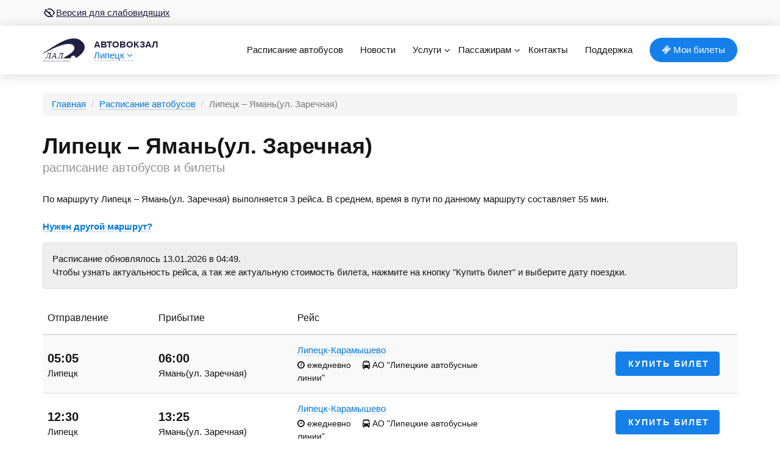

--- FILE ---
content_type: text/html; charset=UTF-8
request_url: https://avtovokzal48.ru/raspisanie-avtobusov/yamanul-zarechnaya/
body_size: 7704
content:
    <!DOCTYPE html>
    <!--[if lt IE 7]>      <html lang="ru-RU" class="no-js lt-ie9 lt-ie8 lt-ie7"> <![endif]-->
    <!--[if IE 7]>         <html lang="ru-RU" class="no-js lt-ie9 lt-ie8"> <![endif]-->
    <!--[if IE 8]>         <html lang="ru-RU" class="no-js lt-ie9"> <![endif]-->
    <!--[if gt IE 8]><!-->
    <html lang="ru-RU" class="no-js"> <!--<![endif]-->
    <head>
        <meta charset="utf-8">
        <meta name="csrf-param" content="_csrf">
<meta name="csrf-token" content="7y8MKXj0BRkL8fE3Q2UvMeN4jn--miLt72mf4tTm9hbfe1lHO61OT3K43GNyJGMc1T_AFYrCZ6S5I8Cqm5bbVQ==">
        <title>Липецк – Ямань(ул. Заречная): расписание автобусов и билеты</title>
        <meta http-equiv="X-UA-Compatible" content="IE=edge">
        <meta name="viewport" content="width=device-width, initial-scale=1">
        <meta name="yandex-verification" content="38c41e929d35e914"/>
        <link rel="icon" href="/favicon.ico" type="image/x-icon">
        <link rel="shortcut icon" href="/favicon.ico" type="image/x-icon">
        <link rel="apple-touch-icon" href="/apple-touch-icon-precomposed.png">
        <!-- Yandex.Metrika counter, JSValidateTypes, JSUnresolvedReference -->
        <!--suppress CommaExpressionJS, JSValidateTypes, JSUnresolvedReference -->
        <script type="text/javascript">
            (function (m, e, t, r, i, k, a) {
                m[i] = m[i] || function () {
                    (m[i].a = m[i].a || []).push(arguments)
                };
                m[i].l = 1 * new Date();
                for (var j = 0; j < document.scripts.length; j++) {
                    if (document.scripts[j].src === r) {
                        return;
                    }
                }
                k = e.createElement(t), a = e.getElementsByTagName(t)[0], k.async = 1, k.src = r, a.parentNode.insertBefore(k, a)
            })
            (window, document, "script", "https://mc.yandex.ru/metrika/tag.js", "ym");

            ym(95284369, "init", {
                clickmap: true,
                trackLinks: true,
                accurateTrackBounce: true,
                webvisor: true
            });
        </script>
        <noscript>
            <div><img src="https://mc.yandex.ru/watch/95284369" style="position:absolute; left:-9999px;" alt=""/></div>
        </noscript>
        <!-- /Yandex.Metrika counter -->
        <meta name="description" content="Липецк – Ямань(ул. Заречная): расписание автобусов, цены, подробный маршрут. Отправление с автовокзала Липецк: г. Липецк, пр-т Победы, 89">
<link href="/css/main.css?ver=1.2.0" rel="stylesheet">
<link href="/css/bvi.min.css?ver=1.01" rel="stylesheet">
<link href="/css/bvi-font.min.css?ver=1.01" rel="stylesheet">
<link href="/css/bus-order-widget.css" rel="stylesheet">
<!--[if lt IE9]>
<script src="https://oss.maxcdn.com/html5shiv/3.7.2/html5shiv.min.js"></script>
<![endif]-->
<!--[if lt IE9]>
<script src="https://oss.maxcdn.com/respond/1.4.2/respond.min.js"></script>
<![endif]-->
<script>
window.yearNow = 2026;
window.monthNow = 0;
window.dateNow = 13;
window.avname = "Липецк";
window.coords = [52.585672,39.5488];
window.address = "г. Липецк, пр-т Победы, 89";
window.phone = ["+7 (4742) 41-17-99","+7 (4742) 41-17-47 (ночное время)"];
window.fromStations = ["Липецк","АС Сокол","Данков","Усмань"];
window.getDestinationsUrl = "\/rasp\/get-destinations\/";
</script>    </head>
    <body>
        <!--[if lt IE 8]>
    <p class="browsehappy">Вы используете <strong>устаревший</strong> браузер. Пожалуйста, <a
            href="http://browsehappy.com/">обновите ваш браузер</a>, чтобы улучшить отображение сайтов.</p>
    <![endif]-->
    <div class="bvi-wrap">
        <div class="container">
            <a href="#" class="bvi-open" title="Версия для слабовидящих">
                <svg width="22" height="22" viewBox="0 0 24 24" fill="none"
                     xmlns="http://www.w3.org/2000/svg">
                    <path fill-rule="evenodd" clip-rule="evenodd"
                          d="M5.63604 5.56529L10.6072 10.5356C10.9673 10.1877 11.4585 9.97347 12 9.97347C13.1046 9.97347 14 10.8649 14 11.9646C14 12.5071 13.7821 12.9989 13.4287 13.3581L18.364 18.2932C18.7545 18.6837 18.7545 19.3169 18.364 19.7074C17.9734 20.0979 17.3403 20.0979 16.9497 19.7074L16.0498 18.8084C14.7649 19.5525 13.4151 19.9292 12 19.9292C8.41439 19.9292 5.2486 17.5106 2.49391 12.8261L2.28282 12.4613L2 11.9646L2.28282 11.4679C3.12423 9.99032 4.00457 8.72699 4.92408 7.68241L4.22183 6.9795C3.8313 6.58897 3.8313 5.95581 4.22183 5.56529C4.61235 5.17476 5.24551 5.17476 5.63604 5.56529ZM4.54572 11.569L4.30532 11.9646L4.51336 12.3079C6.87517 16.1384 9.37415 17.9381 12 17.9381C12.8728 17.9381 13.7313 17.7396 14.575 17.3343L10.7964 13.555C10.6453 13.4414 10.5108 13.307 10.3974 13.1561L6.33749 9.09402C5.73183 9.79538 5.13452 10.6192 4.54572 11.569ZM12 4C15.5856 4 18.7514 6.41863 21.5061 11.1031L21.7172 11.4679L22 11.9646L21.5113 12.8173C20.7425 14.1258 19.9416 15.2576 19.1086 16.2096L17.6965 14.7975C18.3734 14.0081 19.0396 13.0654 19.6948 11.9648C17.2718 7.89826 14.7031 5.99116 12 5.99116C11.1437 5.99116 10.3009 6.18253 9.47198 6.5733L7.99438 5.09542C9.26603 4.36816 10.6011 4 12 4Z"
                          fill="white"/>
                </svg>
                Версия для слабовидящих
            </a>
        </div>
    </div>
        <article class="main-wrapper">
        <header class="main-header">

            <div class="bottom-header">
                <div class="container">
                    <div class="main-header-in">
                        <div class="main-header-logo">
                            <a href="/" class="logo-link">
                                <figure class="logo-image">
                                    <img src="/img/logo.svg" alt="">
                                </figure>
                            </a>
                            <div class="logo-text">
                                <a href="/" class="logo-text-link">
                                    <span class="logo-text-top">Автовокзал</span>
                                </a>
                                <a href="#" class="top-header-geo-link">Липецк <i
                                            class="fa fa-angle-down"></i></a>
                                <div class="geo-drop-list-wr">
                                    <!--suppress HtmlFormInputWithoutLabel -->
                                    <input type="text" class="form-control" placeholder="Начните вводить город">
                                    <ul class="geo-drop-list" aria-labelledby="dLabel">
                                        <li><a href="https://avtovokzal48.ru/?resettown=true">Липецк</a></li><li><a href="https://avtovokzal48.ru/sokol/">Липецк (Сокол)</a></li><li><a href="https://avtovokzal48.ru/dankov/">Данков</a></li><li><a href="https://avtovokzal48.ru/usman/">Усмань</a></li>                                    </ul>
                                </div>
                                                            </div>
                        </div>
                        <nav class='main-header-nav'><ul class='main-header-nav-list'><li class="visible-sm visible-xs"><a href="javascript:void(0)">Закрыть <i class="fa fa-angle-right"></i></a></li><li class="nav-list-item"><a href="/raspisanie-avtobusov/">Расписание автобусов</a></li><li class='nav-list-item'><a class="" href="/post-category/view/?id=5">Новости</a></li><li class='nav-list-item menu-item-has-children'><a class="" href="javascript:void(0)">Услуги</a><ul class="sub-menu"><li class='nav-list-item'><a class="" href="/post/view/?id=125">Гостиница</a></li><li class='nav-list-item'><a class="" href="/post/view/?id=420">Платные услуги перевозчикам</a></li><li class='nav-list-item'><a class="" href="/post/view/?id=124">Вакансии</a></li><li class='nav-list-item'><a class="" href="https://avtovokzal48.ru/post/view/?id=581">Размещение рекламы</a></li></ul></li><li class='nav-list-item menu-item-has-children'><a class="" href="javascript:void(0)">Пассажирам</a><ul class="sub-menu"><li class='nav-list-item'><a class="" href="/post/view/?id=117">Электронные билеты</a></li><li class='nav-list-item'><a class="" href="/post/view/?id=119">Реестр перевозчиков</a></li><li class='nav-list-item'><a class="" href="/post/view/?id=118">Транспортная безопасность</a></li><li class='nav-list-item'><a class="" href="/post/view/?id=120">Организация перевозок</a></li><li class='nav-list-item'><a class="" href="/post/view/?id=121">Доступная среда</a></li><li class='nav-list-item'><a class="" href="/post/view/?id=122">Правила пользования услугами автовокзала «Липецк»</a></li><li class='nav-list-item'><a class="" href="/post/view/?id=414">Посадка на рейс и возврат билета</a></li><li class='nav-list-item'><a class="" href="/post/view/?id=415">Перевозка багажа</a></li><li class='nav-list-item'><a class="" href="/post/view/?id=416">Проезд с детьми</a></li><li class='nav-list-item'><a class="" href="/post/view/?id=417">Провоз животных</a></li><li class='nav-list-item'><a class="" href="/post/view/?id=418">Отчёты за командировку</a></li><li class='nav-list-item'><a class="" href="/post/view/?id=419">Сбор персональных данных</a></li></ul></li><li class='nav-list-item'><a class="" href="/contact/">Контакты</a></li><li class="nav-list-item"><a href="/support/">Поддержка</a></li><li class="nav-list-item"><a class="ticket-link" href="/lk/"><i class="fa fa-ticket"></i> Мои билеты</a></li></ul></nav>                        <a href="javascript:void(0)" class="show-main-menu-link"><i class="fa fa-bars"></i></a>
                    </div>
                </div>
            </div>
        </header>
        <div class="page-content page-template-page-rasp">
	<div class="container">
		<ol class="breadcrumb">
			<li><a href="/">Главная</a></li>
			<li><a href="/raspisanie-avtobusov/">Расписание автобусов</a></li>
			<li class="active">Липецк – Ямань(ул. Заречная)</li>
		</ol>
		<h1 class="h1">Липецк – Ямань(ул. Заречная)<span class="colon">:</span> <span class="bottom">расписание автобусов и билеты</span></h1>
		<p>По маршруту Липецк – Ямань(ул. Заречная) выполняется 3 рейса. В&nbsp;среднем, время в&nbsp;пути по&nbsp;данному маршруту составляет 55&nbsp;мин. </p>		<a href="#search-form" data-toggle="collapse" style="font-weight: 700">Нужен другой маршрут?</a><noindex><div id="search-form" class="collapse" style="padding: 1px 0">
            <form class="hero-search-form hero-search-form_page-rasp" action="/raspisanie-avtobusov/" method="post">
<input type="hidden" name="_csrf" value="7y8MKXj0BRkL8fE3Q2UvMeN4jn--miLt72mf4tTm9hbfe1lHO61OT3K43GNyJGMc1T_AFYrCZ6S5I8Cqm5bbVQ==">
                <div class="hero-search-form-in">
                	<div>
	                    <div class="hero-search-form-from-to">
	                        <div class="hero-search-form-from-to-from-wr">
	                            <input type="text" class="form-control hero-search-form-from-to-from" placeholder="Отправление" name="from">
	                        </div>
	                        <div class="hero-search-form-from-to-to-wr">
	                            <input type="text" class="form-control hero-search-form-from-to-to" placeholder="Прибытие" name="to">
	                        </div>
	                    </div>
                    </div>
                    <div class="hero-search-form-date">
		                <input type="text" class="form-control hero-search-form-date-input" placeholder="Дата" name="date" readonly>
		            </div>
                    <div class="hero-search-form-button">
                        <button type="submit" class="btn btn-primary">Найти билеты</button>
                    </div>
                </div>
            </form></div>
        </noindex>		<div class="alert alert-info" style="margin-top: 15px">Расписание обновлялось 13.01.2026 в 04:49.<br/> Чтобы узнать актуальность рейса, а так же актуальную стоимость билета, нажмите на кнопку "Купить билет" и выберите дату поездки.</div><table class="table table-striped table-routes">
<thead>
<tr>
	<th class="depart-col">Отправление</th>
	<th class="arrive-col">Прибытие</th>
	<th>Рейс</th>
	<th class="price-col"></th>
	<th class="buy-col"></th>
</tr>
</thead>
<tbody><tr class="route-item"><td class="depart-col"><span class="time">05:05</span><span class="station">Липецк</span></td><td class="arrive-col"><span class="time">06:00</span><span class="station">Ямань(ул. Заречная)</span></td><td class="time-col">
<span class="duration visible-xs visible-sm">55&nbsp;м</span><div class="route-name hidden-xs hidden-sm">
	<a href="#route0" data-toggle="modal">Липецк-Карамышево</a>
</div><div class="schedule-type hidden-sm hidden-xs">
	<i class="fa fa-clock-o"></i>&nbsp;ежедневно
	<span style="padding-right: 15px"></span><i class="fa fa-bus"></i> АО "Липецкие автобусные линии"
</div>
</td><td class="price-col"><div class="schedule-type visible-xs visible-sm"><i class="fa fa-clock-o"></i>&nbsp;ежедневно</div><a href="#route0" data-toggle="modal" class="route-info-link visible-xs-inline-block visible-sm-inline">О рейсе</a></td><td class="buy-col"><button class="btn btn-primary" data-link="/rasp/buy/?from=%D0%9B%D0%B8%D0%BF%D0%B5%D1%86%D0%BA&to=%D0%AF%D0%BC%D0%B0%D0%BD%D1%8C%28%D1%83%D0%BB.+%D0%97%D0%B0%D1%80%D0%B5%D1%87%D0%BD%D0%B0%D1%8F%29&id=057ad2fb-bfae-11de-83bb-0050bad283f1" data-dates="[1768264261000,1768350661000,1768437061000,1768523461000,1768609861000,1768696261000,1768782661000,1768869061000,1768955461000,1769041861000,1769128261000,1769214661000,1769301061000,1769387461000,1769473861000,1769560261000,1769646661000,1769733061000,1769819461000,1769905861000,1769992261000,1770078661000,1770165061000,1770251461000,1770337861000,1770424261000,1770510661000,1770597061000,1770683461000,1770769861000,1770856261000,1770942661000,1771029061000,1771115461000,1771201861000,1771288261000,1771374661000,1771461061000,1771547461000,1771633861000,1771720261000,1771806661000,1771893061000,1771979461000,1772065861000]"">Купить билет</button></td></tr><tr class="route-item"><td class="depart-col"><span class="time">12:30</span><span class="station">Липецк</span></td><td class="arrive-col"><span class="time">13:25</span><span class="station">Ямань(ул. Заречная)</span></td><td class="time-col">
<span class="duration visible-xs visible-sm">55&nbsp;м</span><div class="route-name hidden-xs hidden-sm">
	<a href="#route1" data-toggle="modal">Липецк-Карамышево</a>
</div><div class="schedule-type hidden-sm hidden-xs">
	<i class="fa fa-clock-o"></i>&nbsp;ежедневно
	<span style="padding-right: 15px"></span><i class="fa fa-bus"></i> АО "Липецкие автобусные линии"
</div>
</td><td class="price-col"><div class="schedule-type visible-xs visible-sm"><i class="fa fa-clock-o"></i>&nbsp;ежедневно</div><a href="#route1" data-toggle="modal" class="route-info-link visible-xs-inline-block visible-sm-inline">О рейсе</a></td><td class="buy-col"><button class="btn btn-primary" data-link="/rasp/buy/?from=%D0%9B%D0%B8%D0%BF%D0%B5%D1%86%D0%BA&to=%D0%AF%D0%BC%D0%B0%D0%BD%D1%8C%28%D1%83%D0%BB.+%D0%97%D0%B0%D1%80%D0%B5%D1%87%D0%BD%D0%B0%D1%8F%29&id=057ad2ff-bfae-11de-83bb-0050bad283f1" data-dates="[1768264261000,1768350661000,1768437061000,1768523461000,1768609861000,1768696261000,1768782661000,1768869061000,1768955461000,1769041861000,1769128261000,1769214661000,1769301061000,1769387461000,1769473861000,1769560261000,1769646661000,1769733061000,1769819461000,1769905861000,1769992261000,1770078661000,1770165061000,1770251461000,1770337861000,1770424261000,1770510661000,1770597061000,1770683461000,1770769861000,1770856261000,1770942661000,1771029061000,1771115461000,1771201861000,1771288261000,1771374661000,1771461061000,1771547461000,1771633861000,1771720261000,1771806661000,1771893061000,1771979461000,1772065861000]"">Купить билет</button></td></tr><tr class="route-item"><td class="depart-col"><span class="time">17:30</span><span class="station">Липецк</span></td><td class="arrive-col"><span class="time">18:25</span><span class="station">Ямань(ул. Заречная)</span></td><td class="time-col">
<span class="duration visible-xs visible-sm">55&nbsp;м</span><div class="route-name hidden-xs hidden-sm">
	<a href="#route2" data-toggle="modal">Липецк-Карамышево</a>
</div><div class="schedule-type hidden-sm hidden-xs">
	<i class="fa fa-clock-o"></i>&nbsp;ежедневно
	<span style="padding-right: 15px"></span><i class="fa fa-bus"></i> АО "Липецкие автобусные линии"
</div>
</td><td class="price-col"><div class="schedule-type visible-xs visible-sm"><i class="fa fa-clock-o"></i>&nbsp;ежедневно</div><a href="#route2" data-toggle="modal" class="route-info-link visible-xs-inline-block visible-sm-inline">О рейсе</a></td><td class="buy-col"><button class="btn btn-primary" data-link="/rasp/buy/?from=%D0%9B%D0%B8%D0%BF%D0%B5%D1%86%D0%BA&to=%D0%AF%D0%BC%D0%B0%D0%BD%D1%8C%28%D1%83%D0%BB.+%D0%97%D0%B0%D1%80%D0%B5%D1%87%D0%BD%D0%B0%D1%8F%29&id=057ad303-bfae-11de-83bb-0050bad283f1" data-dates="[1768264261000,1768350661000,1768437061000,1768523461000,1768609861000,1768696261000,1768782661000,1768869061000,1768955461000,1769041861000,1769128261000,1769214661000,1769301061000,1769387461000,1769473861000,1769560261000,1769646661000,1769733061000,1769819461000,1769905861000,1769992261000,1770078661000,1770165061000,1770251461000,1770337861000,1770424261000,1770510661000,1770597061000,1770683461000,1770769861000,1770856261000,1770942661000,1771029061000,1771115461000,1771201861000,1771288261000,1771374661000,1771461061000,1771547461000,1771633861000,1771720261000,1771806661000,1771893061000,1771979461000,1772065861000]"">Купить билет</button></td></tr></tbody></table>	</div>
</div>
        <footer class="main-footer">
            <div class="container">
                <div class="row">
                    <div class="col-sm-5">© 2026 АО "ЛАЛ"</div>
                    <div class="col-sm-7">
                        <nav class="main-footer-nav">
                            <ul>

                                <li><a href="/">Главная</a></li>
                                <li><a href="/raspisanie-avtobusov/">Расписание автобусов</a></li>
                                <li><a href="/support/">Поддержка</a></li>
                                <li><a href="/lk/">Мои билеты</a></li>
                            </ul>
                            <a href="https://vk.com/public216901138" class="main-footer__social-link" target="_blank">
                                <img src="/img/icons/social-vk.svg" width="24" height="24" alt="ВК">
                                <span>Группа в ВК</span>
                            </a>
                        </nav>
                    </div>
                </div>
            </div>
        </footer>
    </article>
    <div class="modal fade" tabindex="-1" role="dialog" id="route0">
  <div class="modal-dialog modal-xs" role="document">
    <article class="modal-content">
    <div class="modal-header">
    <button type="button" class="close" data-dismiss="modal" aria-label="Close"><span aria-hidden="true">&times;</span></button>
        <h4 class="modal-title">Маршрут рейса Липецк-Карамышево</h4>
</div>
      <div class="modal-body"><br>Перевозчик: АО "Липецкие автобусные линии"<br>Дни следования: ежедневно</p><table class="table table-striped table-trace">
                        <thead>
                        <tr>
                        <th>Прибытие</th>
                        <!--<th>Отправление</th>-->
                        <th>Остановка</th>
                        <th></th>
                    </tr>
                    </thead>
                    <tbody><tr><td><p class="hidden">Прибытие</p>05:05</td><td><a href="/raspisanie-avtobusov/lipeck/">Липецк</a></td><td></td></tr><tr><td><p class="hidden">Прибытие</p>05:31</td><td><a href="/raspisanie-avtobusov/kleshnya/">Клешня</a></td><td></td></tr><tr><td><p class="hidden">Прибытие</p>05:33</td><td><a href="/raspisanie-avtobusov/ppervomayskiy/">п.Первомайский</a></td><td></td></tr><tr><td><p class="hidden">Прибытие</p>05:38</td><td><a href="/raspisanie-avtobusov/faschevka/">Фащевка</a></td><td></td></tr><tr><td><p class="hidden">Прибытие</p>05:43</td><td><a href="/raspisanie-avtobusov/pov-na-suhobore/">пов. на Сухоборье</a></td><td></td></tr><tr><td><p class="hidden">Прибытие</p>05:52</td><td><a href="/raspisanie-avtobusov/semikolenovo/">Семиколеново</a></td><td></td></tr><tr><td><p class="hidden">Прибытие</p>05:56</td><td><a href="/raspisanie-avtobusov/yaman-nachsela/">Ямань (нач.села)</a></td><td></td></tr><tr><td><p class="hidden">Прибытие</p>05:58</td><td><a href="/raspisanie-avtobusov/yaman-kooperativ/">Ямань (кооператив)</a></td><td></td></tr><tr><td><p class="hidden">Прибытие</p>06:00</td><td><a href="/raspisanie-avtobusov/yamanul-zarechnaya/">Ямань(ул. Заречная)</a></td><td></td></tr><tr><td><p class="hidden">Прибытие</p>06:02</td><td><a href="/raspisanie-avtobusov/yaman-lesnichestvo/">Ямань (Лесничество)</a></td><td></td></tr><tr><td><p class="hidden">Прибытие</p>06:10</td><td><a href="/raspisanie-avtobusov/karamyshevo-1-myasokombinat/">Карамышево-1 (мясокомбинат)</a></td><td></td></tr><tr><td><p class="hidden">Прибытие</p>06:13</td><td><a href="/raspisanie-avtobusov/karamyshevo-2-cerkov/">Карамышево-2 (церковь)</a></td><td></td></tr><tr><td><p class="hidden">Прибытие</p>06:15</td><td><a href="/raspisanie-avtobusov/karamyshevo-3-ullenina/">Карамышево-3 (ул.Ленина)</a></td><td></td></tr></tbody></table>
      </div>
    </article>
  </div>
</div><div class="modal fade" tabindex="-1" role="dialog" id="route1">
  <div class="modal-dialog modal-xs" role="document">
    <article class="modal-content">
    <div class="modal-header">
    <button type="button" class="close" data-dismiss="modal" aria-label="Close"><span aria-hidden="true">&times;</span></button>
        <h4 class="modal-title">Маршрут рейса Липецк-Карамышево</h4>
</div>
      <div class="modal-body"><br>Перевозчик: АО "Липецкие автобусные линии"<br>Дни следования: ежедневно</p><table class="table table-striped table-trace">
                        <thead>
                        <tr>
                        <th>Прибытие</th>
                        <!--<th>Отправление</th>-->
                        <th>Остановка</th>
                        <th></th>
                    </tr>
                    </thead>
                    <tbody><tr><td><p class="hidden">Прибытие</p>12:30</td><td><a href="/raspisanie-avtobusov/lipeck/">Липецк</a></td><td></td></tr><tr><td><p class="hidden">Прибытие</p>12:56</td><td><a href="/raspisanie-avtobusov/kleshnya/">Клешня</a></td><td></td></tr><tr><td><p class="hidden">Прибытие</p>12:58</td><td><a href="/raspisanie-avtobusov/ppervomayskiy/">п.Первомайский</a></td><td></td></tr><tr><td><p class="hidden">Прибытие</p>13:03</td><td><a href="/raspisanie-avtobusov/faschevka/">Фащевка</a></td><td></td></tr><tr><td><p class="hidden">Прибытие</p>13:08</td><td><a href="/raspisanie-avtobusov/pov-na-suhobore/">пов. на Сухоборье</a></td><td></td></tr><tr><td><p class="hidden">Прибытие</p>13:17</td><td><a href="/raspisanie-avtobusov/semikolenovo/">Семиколеново</a></td><td></td></tr><tr><td><p class="hidden">Прибытие</p>13:21</td><td><a href="/raspisanie-avtobusov/yaman-nachsela/">Ямань (нач.села)</a></td><td></td></tr><tr><td><p class="hidden">Прибытие</p>13:23</td><td><a href="/raspisanie-avtobusov/yaman-kooperativ/">Ямань (кооператив)</a></td><td></td></tr><tr><td><p class="hidden">Прибытие</p>13:25</td><td><a href="/raspisanie-avtobusov/yamanul-zarechnaya/">Ямань(ул. Заречная)</a></td><td></td></tr><tr><td><p class="hidden">Прибытие</p>13:27</td><td><a href="/raspisanie-avtobusov/yaman-lesnichestvo/">Ямань (Лесничество)</a></td><td></td></tr><tr><td><p class="hidden">Прибытие</p>13:35</td><td><a href="/raspisanie-avtobusov/karamyshevo-1-myasokombinat/">Карамышево-1 (мясокомбинат)</a></td><td></td></tr><tr><td><p class="hidden">Прибытие</p>13:38</td><td><a href="/raspisanie-avtobusov/karamyshevo-2-cerkov/">Карамышево-2 (церковь)</a></td><td></td></tr><tr><td><p class="hidden">Прибытие</p>13:40</td><td><a href="/raspisanie-avtobusov/karamyshevo-3-ullenina/">Карамышево-3 (ул.Ленина)</a></td><td></td></tr></tbody></table>
      </div>
    </article>
  </div>
</div><div class="modal fade" tabindex="-1" role="dialog" id="route2">
  <div class="modal-dialog modal-xs" role="document">
    <article class="modal-content">
    <div class="modal-header">
    <button type="button" class="close" data-dismiss="modal" aria-label="Close"><span aria-hidden="true">&times;</span></button>
        <h4 class="modal-title">Маршрут рейса Липецк-Карамышево</h4>
</div>
      <div class="modal-body"><br>Перевозчик: АО "Липецкие автобусные линии"<br>Дни следования: ежедневно</p><table class="table table-striped table-trace">
                        <thead>
                        <tr>
                        <th>Прибытие</th>
                        <!--<th>Отправление</th>-->
                        <th>Остановка</th>
                        <th></th>
                    </tr>
                    </thead>
                    <tbody><tr><td><p class="hidden">Прибытие</p>17:30</td><td><a href="/raspisanie-avtobusov/lipeck/">Липецк</a></td><td></td></tr><tr><td><p class="hidden">Прибытие</p>17:56</td><td><a href="/raspisanie-avtobusov/kleshnya/">Клешня</a></td><td></td></tr><tr><td><p class="hidden">Прибытие</p>17:58</td><td><a href="/raspisanie-avtobusov/ppervomayskiy/">п.Первомайский</a></td><td></td></tr><tr><td><p class="hidden">Прибытие</p>18:03</td><td><a href="/raspisanie-avtobusov/faschevka/">Фащевка</a></td><td></td></tr><tr><td><p class="hidden">Прибытие</p>18:08</td><td><a href="/raspisanie-avtobusov/pov-na-suhobore/">пов. на Сухоборье</a></td><td></td></tr><tr><td><p class="hidden">Прибытие</p>18:17</td><td><a href="/raspisanie-avtobusov/semikolenovo/">Семиколеново</a></td><td></td></tr><tr><td><p class="hidden">Прибытие</p>18:21</td><td><a href="/raspisanie-avtobusov/yaman-nachsela/">Ямань (нач.села)</a></td><td></td></tr><tr><td><p class="hidden">Прибытие</p>18:23</td><td><a href="/raspisanie-avtobusov/yaman-kooperativ/">Ямань (кооператив)</a></td><td></td></tr><tr><td><p class="hidden">Прибытие</p>18:25</td><td><a href="/raspisanie-avtobusov/yamanul-zarechnaya/">Ямань(ул. Заречная)</a></td><td></td></tr><tr><td><p class="hidden">Прибытие</p>18:27</td><td><a href="/raspisanie-avtobusov/yaman-lesnichestvo/">Ямань (Лесничество)</a></td><td></td></tr><tr><td><p class="hidden">Прибытие</p>18:35</td><td><a href="/raspisanie-avtobusov/karamyshevo-1-myasokombinat/">Карамышево-1 (мясокомбинат)</a></td><td></td></tr><tr><td><p class="hidden">Прибытие</p>18:38</td><td><a href="/raspisanie-avtobusov/karamyshevo-2-cerkov/">Карамышево-2 (церковь)</a></td><td></td></tr><tr><td><p class="hidden">Прибытие</p>18:40</td><td><a href="/raspisanie-avtobusov/karamyshevo-3-ullenina/">Карамышево-3 (ул.Ленина)</a></td><td></td></tr></tbody></table>
      </div>
    </article>
  </div>
</div>        <div class="modal fade" tabindex="-1" role="dialog" id="login-form">
        <div class="modal-dialog modal-sm">
            <div class="modal-content">
                <div class="modal-header">
                    <button type="button" class="close" data-dismiss="modal" aria-label="Close"><span
                                aria-hidden="true">&times;</span></button>
                    <h4 class="modal-title">Вход на сайт</h4>
                </div>
                <div class="modal-body">
                    <!--                <div class="login-form-wr">-->
                    <!--                    <div class="login-form-in">-->
                    <form id="login-form" action="/login/" method="post">
<input type="hidden" name="_csrf" value="7y8MKXj0BRkL8fE3Q2UvMeN4jn--miLt72mf4tTm9hbfe1lHO61OT3K43GNyJGMc1T_AFYrCZ6S5I8Cqm5bbVQ==">                    <div class="form-group field-loginform-email required">
<label class="control-label" for="loginform-email">E-mail</label>
<input type="text" id="loginform-email" class="form-control" name="LoginForm[email]" aria-required="true">

<div class="help-block"></div>
</div>
                    <div class="form-group field-loginform-password required">
<label class="control-label" for="loginform-password">Пароль</label>
<input type="password" id="loginform-password" class="form-control" name="LoginForm[password]" aria-required="true">

<div class="help-block"></div>
</div>
                    <div class="form-group">
                        <button type="submit" class="btn btn-primary" name="login-button">Войти</button>                        <a class="btn btn-default" style="margin-top: 8px" href="/register/">Зарегистрироваться</a>
                    </div>
                    <div class="forgot-pass-area"><a href="/forgot/">Забыли пароль?</a></div>                    </form>                    <!--                    </div>-->
                    <!--                </div>-->
                </div>
            </div>
        </div>
    </div>
    <div class="modal fade" tabindex="-1" role="dialog" id="autocomplete-form">
        <div class="modal-dialog modal-sm">
            <div class="modal-content">
                <div class="modal-header">
                    <button type="button" class="close" data-dismiss="modal" aria-label="Close"><span
                                aria-hidden="true">&times;</span></button>
                    <h4 class="modal-title">Пассажиры</h4>
                </div>
                <div class="modal-body">
                                    </div>
            </div>
        </div>
    </div>
    <div class="modal fade" tabindex="-1" role="dialog" id="cancel-order-form">
        <div class="modal-dialog modal-sm">
            <div class="modal-content">
                <div class="modal-header">
                    <button type="button" class="close" data-dismiss="modal" aria-label="Close"><span
                                aria-hidden="true">&times;</span></button>
                    <h4 class="modal-title">Заявка на возврат</h4>
                </div>
                <div class="modal-body">
                    <form id="w0" action="/return-contact/" method="post">
<input type="hidden" name="_csrf" value="7y8MKXj0BRkL8fE3Q2UvMeN4jn--miLt72mf4tTm9hbfe1lHO61OT3K43GNyJGMc1T_AFYrCZ6S5I8Cqm5bbVQ==">                    <div class="form-group field-returnform-phone required">
<label class="control-label" for="returnform-phone">Ваш номер телефона</label>
<input type="tel" id="returnform-phone" class="form-control" name="ReturnForm[phone]" placeholder="Ваш номер телефона" aria-required="true">

<div class="help-block"></div>
</div>                    <input type="hidden" id="returnform-payunumber" name="ReturnForm[payUNumber]"><div class="buttons-area"><button type="submit" class="btn btn-primary">Отправить</button></div>                    </form>                </div>
            </div>
        </div>
    </div>
    <div class="modal fade" tabindex="-1" role="dialog" id="free-transfer-modal">
        <div class="modal-dialog">
            <div class="modal-content">
                <div class="modal-header">
                    <button type="button" class="close" data-dismiss="modal" aria-label="Close"><span
                                aria-hidden="true">&times;</span></button>
                    <h4 class="modal-title">Бесплатный трансфер в&nbsp;аэропорт</h4>
                </div>
                <div class="modal-body">
                    <p>7:40 ежедневно<br>16:30 ежедневно, кроме субботы</p>
                    <p>Автобусы отправляются с&nbsp;9&nbsp;платформы. Проход на платформу по&nbsp;авиабилетам</p>
                </div>
            </div>
        </div>
    </div>
    <div class="loader" id="station-request">
        <div class="loader-in">
            <div class="loader-in2">
                <div class="loader-img">
                    <img src="/img/truck-1s-200px-2.svg" alt="">
                </div>
                <div class="loader-msg">Запрашиваем список рейсов...</div>
            </div>
        </div>
    </div>
    <div class="loader" id="places-request">
        <div class="loader-in">
            <div class="loader-in2">
                <div class="loader-img">
                    <img src="/img/truck-1s-200px-2.svg" alt="">
                </div>
                <div class="loader-msg">Запрашиваем свободные места...</div>
            </div>
        </div>
    </div>
    <div class="loader" id="check-request">
        <div class="loader-in">
            <div class="loader-in2">
                <div class="loader-img">
                    <img src="/img/truck-1s-200px-2.svg" alt="">
                </div>
                <div class="loader-msg">Проверяем данные...</div>
            </div>
        </div>
    </div>
    <div class="loader" id="pay-request">
        <div class="loader-in">
            <div class="loader-in2">
                <div class="loader-img">
                    <img src="/img/truck-1s-200px-2.svg" alt="">
                </div>
                <div class="loader-msg">Проводим оплату...</div>
            </div>
        </div>
    </div>
    <script src="//ajax.googleapis.com/ajax/libs/jquery/1.10.2/jquery.min.js"></script>
<script src="/assets/39844f70/yii.js"></script>
<script src="/js/vendor/bvi/responsivevoice.min.js"></script>
<script src="/js/vendor/bvi/js.cookie.min.js"></script>
<script src="/js/vendor/bvi/bvi.min.js"></script>
<script src="/js/vendor/bootstrap.min.js"></script>
<script src="/js/vendor/datepicker.js"></script>
<script src="/js/vendor/datepicker.ru-RU.js"></script>
<script src="/js/vendor/jquery.autocomplete.js"></script>
<script src="/js/vendor/jquery.maskedinput.min.js"></script>
<script src="/js/vendor/jquery.inputmask.bundle.min.js"></script>
<script src="/js/vendor/js.cookie.js"></script>
<script src="/js/plugins.js?v=1.0"></script>
<script src="/js/main.js?ver=1.02441"></script>
<script src="/assets/39844f70/yii.validation.js"></script>
<script src="/assets/39844f70/yii.activeForm.js"></script>
<script>jQuery(function ($) {
jQuery('#login-form').yiiActiveForm([{"id":"loginform-email","name":"email","container":".field-loginform-email","input":"#loginform-email","validate":function (attribute, value, messages, deferred, $form) {yii.validation.required(value, messages, {"message":"Необходимо заполнить «E-mail»."});}},{"id":"loginform-password","name":"password","container":".field-loginform-password","input":"#loginform-password","validate":function (attribute, value, messages, deferred, $form) {yii.validation.required(value, messages, {"message":"Необходимо заполнить «Пароль»."});}}], []);
jQuery('#w0').yiiActiveForm([{"id":"returnform-phone","name":"phone","container":".field-returnform-phone","input":"#returnform-phone","validate":function (attribute, value, messages, deferred, $form) {yii.validation.required(value, messages, {"message":"Необходимо заполнить «Ваш номер телефона»."});}}], []);
});</script>    <script>window.jQuery || document.write('<script src="/js/vendor/jquery-1.10.2.min.js"><\/script>')</script>
    </body>
    </html>


--- FILE ---
content_type: text/css
request_url: https://avtovokzal48.ru/css/main.css?ver=1.2.0
body_size: 36822
content:
/*!
 * Bootstrap v3.3.7 (http://getbootstrap.com)
 * Copyright 2011-2016 Twitter, Inc.
 * Licensed under MIT (https://github.com/twbs/bootstrap/blob/master/LICENSE)
 */
/*! normalize.css v3.0.3 | MIT License | github.com/necolas/normalize.css */
html {
    font-family: sans-serif;
    -ms-text-size-adjust: 100%;
    -webkit-text-size-adjust: 100%;
}

body {
    margin: 0;
}

article,
aside,
details,
figcaption,
figure,
footer,
header,
hgroup,
main,
menu,
nav,
section,
summary {
    display: block;
}

audio,
canvas,
progress,
video {
    display: inline-block;
    vertical-align: baseline;
}

audio:not([controls]) {
    display: none;
    height: 0;
}

[hidden],
template {
    display: none;
}

a {
    background-color: transparent;
}

a:active,
a:hover {
    outline: 0;
}

abbr[title] {
    border-bottom: 1px dotted;
}

b,
strong {
    font-weight: bold;
}

dfn {
    font-style: italic;
}

h1 {
    font-size: 2em;
    margin: 0.67em 0;
}

mark {
    background: #ff0;
    color: #000;
}

small {
    font-size: 80%;
}

sub,
sup {
    font-size: 75%;
    line-height: 0;
    position: relative;
    vertical-align: baseline;
}

sup {
    top: -0.5em;
}

sub {
    bottom: -0.25em;
}

img {
    border: 0;
}

svg:not(:root) {
    overflow: hidden;
}

figure {
    margin: 1em 40px;
}

hr {
    box-sizing: content-box;
    height: 0;
}

pre {
    overflow: auto;
}

code,
kbd,
pre,
samp {
    font-family: monospace, monospace;
    font-size: 1em;
}

button,
input,
optgroup,
select,
textarea {
    color: inherit;
    font: inherit;
    margin: 0;
}

button {
    overflow: visible;
}

button,
select {
    text-transform: none;
}

button,
html input[type="button"],
input[type="reset"],
input[type="submit"] {
    -webkit-appearance: button;
    cursor: pointer;
}

button[disabled],
html input[disabled] {
    cursor: default;
}

button::-moz-focus-inner,
input::-moz-focus-inner {
    border: 0;
    padding: 0;
}

input {
    line-height: normal;
}

input[type="checkbox"],
input[type="radio"] {
    box-sizing: border-box;
    padding: 0;
}

input[type="number"]::-webkit-inner-spin-button,
input[type="number"]::-webkit-outer-spin-button {
    height: auto;
}

input[type="search"] {
    -webkit-appearance: textfield;
    box-sizing: content-box;
}

input[type="search"]::-webkit-search-cancel-button,
input[type="search"]::-webkit-search-decoration {
    -webkit-appearance: none;
}

fieldset {
    border: 1px solid #c0c0c0;
    margin: 0 2px;
    padding: 0.35em 0.625em 0.75em;
}

legend {
    border: 0;
    padding: 0;
}

textarea {
    overflow: auto;
}

optgroup {
    font-weight: bold;
}

table {
    border-collapse: collapse;
    border-spacing: 0;
}

td,
th {
    padding: 0;
}

/*! Source: https://github.com/h5bp/html5-boilerplate/blob/master/src/css/main.css */
@media print {
    *,
    *:before,
    *:after {
        background: transparent !important;
        color: #000 !important;
        box-shadow: none !important;
        text-shadow: none !important;
    }

    a,
    a:visited {
        text-decoration: underline;
    }

    a[href]:after {
        content: " (" attr(href) ")";
    }

    abbr[title]:after {
        content: " (" attr(title) ")";
    }

    a[href^="#"]:after,
    a[href^="javascript:"]:after {
        content: "";
    }

    pre,
    blockquote {
        border: 1px solid #999;
        page-break-inside: avoid;
    }

    thead {
        display: table-header-group;
    }

    tr,
    img {
        page-break-inside: avoid;
    }

    img {
        max-width: 100% !important;
    }

    p,
    h2,
    h3 {
        orphans: 3;
        widows: 3;
    }

    h2,
    h3 {
        page-break-after: avoid;
    }

    .navbar {
        display: none;
    }

    .btn > .caret,
    .dropup > .btn > .caret {
        border-top-color: #000 !important;
    }

    .label {
        border: 1px solid #000;
    }

    .table {
        border-collapse: collapse !important;
    }

    .table td,
    .table th {
        background-color: #fff !important;
    }

    .table-bordered th,
    .table-bordered td {
        border: 1px solid #ddd !important;
    }
}

* {
    -webkit-box-sizing: border-box;
    -moz-box-sizing: border-box;
    box-sizing: border-box;
}

*:before,
*:after {
    -webkit-box-sizing: border-box;
    -moz-box-sizing: border-box;
    box-sizing: border-box;
}

html {
    font-size: 10px;
    -webkit-tap-highlight-color: rgba(0, 0, 0, 0);
}

body {
    font-family: "Helvetica Neue", Helvetica, Arial, sans-serif;
    font-size: 15px;
    line-height: 1.5;
    color: #141414;
    background-color: #ffffff;
}

input,
button,
select,
textarea {
    font-family: inherit;
    font-size: inherit;
    line-height: inherit;
}

a {
    color: #0078d7;
    text-decoration: none;
}

a:hover,
a:focus {
    color: #cc0000;
    text-decoration: underline;
}

a:focus {
    outline: 5px auto -webkit-focus-ring-color;
    outline-offset: -2px;
}

figure {
    margin: 0;
}

img {
    vertical-align: middle;
}

.img-responsive,
.thumbnail > img,
.thumbnail a > img,
.carousel-inner > .item > img,
.carousel-inner > .item > a > img {
    display: block;
    max-width: 100%;
    height: auto;
}

.img-rounded {
    border-radius: 6px;
}

.img-thumbnail {
    padding: 4px;
    line-height: 1.5;
    background-color: #ffffff;
    border: 1px solid #dddddd;
    border-radius: 4px;
    -webkit-transition: all 0.2s ease-in-out;
    -o-transition: all 0.2s ease-in-out;
    transition: all 0.2s ease-in-out;
    display: inline-block;
    max-width: 100%;
    height: auto;
}

.img-circle {
    border-radius: 50%;
}

hr {
    margin-top: 22px;
    margin-bottom: 22px;
    border: 0;
    border-top: 1px solid #eeeeee;
}

.sr-only {
    position: absolute;
    width: 1px;
    height: 1px;
    margin: -1px;
    padding: 0;
    overflow: hidden;
    clip: rect(0, 0, 0, 0);
    border: 0;
}

.sr-only-focusable:active,
.sr-only-focusable:focus {
    position: static;
    width: auto;
    height: auto;
    margin: 0;
    overflow: visible;
    clip: auto;
}

[role="button"] {
    cursor: pointer;
}

h1,
h2,
h3,
h4,
h5,
h6,
.h1,
.h2,
.h3,
.h4,
.h5,
.h6 {
    font-family: inherit;
    font-weight: 500;
    line-height: 1.1;
    color: inherit;
}

h1 small,
h2 small,
h3 small,
h4 small,
h5 small,
h6 small,
.h1 small,
.h2 small,
.h3 small,
.h4 small,
.h5 small,
.h6 small,
h1 .small,
h2 .small,
h3 .small,
h4 .small,
h5 .small,
h6 .small,
.h1 .small,
.h2 .small,
.h3 .small,
.h4 .small,
.h5 .small,
.h6 .small {
    font-weight: normal;
    line-height: 1;
    color: #777777;
}

h1,
.h1,
h2,
.h2,
h3,
.h3 {
    margin-top: 22px;
    margin-bottom: 11px;
}

h1 small,
.h1 small,
h2 small,
.h2 small,
h3 small,
.h3 small,
h1 .small,
.h1 .small,
h2 .small,
.h2 .small,
h3 .small,
.h3 .small {
    font-size: 65%;
}

h4,
.h4,
h5,
.h5,
h6,
.h6 {
    margin-top: 11px;
    margin-bottom: 11px;
}

h4 small,
.h4 small,
h5 small,
.h5 small,
h6 small,
.h6 small,
h4 .small,
.h4 .small,
h5 .small,
.h5 .small,
h6 .small,
.h6 .small {
    font-size: 75%;
}

h1,
.h1 {
    font-size: 36px;
}

h2,
.h2 {
    font-size: 28px;
}

h3,
.h3 {
    font-size: 26px;
}

h4,
.h4 {
    font-size: 19px;
}

h5,
.h5 {
    font-size: 15px;
}

h6,
.h6 {
    font-size: 13px;
}

p {
    margin: 0 0 11px;
}

.lead {
    margin-bottom: 22px;
    font-size: 17px;
    font-weight: 300;
    line-height: 1.4;
}

@media (min-width: 768px) {
    .lead {
        font-size: 22.5px;
    }
}

small,
.small {
    font-size: 86%;
}

mark,
.mark {
    background-color: #fcf8e3;
    padding: .2em;
}

.text-left {
    text-align: left;
}

.text-right {
    text-align: right;
}

.text-center {
    text-align: center;
}

.text-justify {
    text-align: justify;
}

.text-nowrap {
    white-space: nowrap;
}

.text-lowercase {
    text-transform: lowercase;
}

.text-uppercase {
    text-transform: uppercase;
}

.text-capitalize {
    text-transform: capitalize;
}

.text-muted {
    color: #777777;
}

.text-primary {
    color: #337ab7;
}

a.text-primary:hover,
a.text-primary:focus {
    color: #286090;
}

.text-success {
    color: #3c763d;
}

a.text-success:hover,
a.text-success:focus {
    color: #2b542c;
}

.text-info {
    color: #31708f;
}

a.text-info:hover,
a.text-info:focus {
    color: #245269;
}

.text-warning {
    color: #8a6d3b;
}

a.text-warning:hover,
a.text-warning:focus {
    color: #66512c;
}

.text-danger {
    color: #a94442;
}

a.text-danger:hover,
a.text-danger:focus {
    color: #843534;
}

.bg-primary {
    color: #fff;
    background-color: #337ab7;
}

a.bg-primary:hover,
a.bg-primary:focus {
    background-color: #286090;
}

.bg-success {
    background-color: #dff0d8;
}

a.bg-success:hover,
a.bg-success:focus {
    background-color: #c1e2b3;
}

.bg-info {
    background-color: #d9edf7;
}

a.bg-info:hover,
a.bg-info:focus {
    background-color: #afd9ee;
}

.bg-warning {
    background-color: #fcf8e3;
}

a.bg-warning:hover,
a.bg-warning:focus {
    background-color: #f7ecb5;
}

.bg-danger {
    background-color: #f2dede;
}

a.bg-danger:hover,
a.bg-danger:focus {
    background-color: #e4b9b9;
}

.page-header {
    padding-bottom: 10px;
    margin: 44px 0 22px;
    border-bottom: 1px solid #eeeeee;
}

ul,
ol {
    margin-top: 0;
    margin-bottom: 11px;
}

ul ul,
ol ul,
ul ol,
ol ol {
    margin-bottom: 0;
}

.list-unstyled {
    padding-left: 0;
    list-style: none;
}

.list-inline {
    padding-left: 0;
    list-style: none;
    margin-left: -5px;
}

.list-inline > li {
    display: inline-block;
    padding-left: 5px;
    padding-right: 5px;
}

dl {
    margin-top: 0;
    margin-bottom: 22px;
}

dt,
dd {
    line-height: 1.5;
}

dt {
    font-weight: bold;
}

dd {
    margin-left: 0;
}

@media (min-width: 768px) {
    .dl-horizontal dt {
        float: left;
        width: 160px;
        clear: left;
        text-align: right;
        overflow: hidden;
        text-overflow: ellipsis;
        white-space: nowrap;
    }

    .dl-horizontal dd {
        margin-left: 180px;
    }
}

abbr[title],
abbr[data-original-title] {
    cursor: help;
    border-bottom: 1px dotted #777777;
}

.initialism {
    font-size: 90%;
    text-transform: uppercase;
}

blockquote {
    padding: 11px 22px;
    margin: 0 0 22px;
    font-size: 18.75px;
    border-left: 5px solid #eeeeee;
}

blockquote p:last-child,
blockquote ul:last-child,
blockquote ol:last-child {
    margin-bottom: 0;
}

blockquote footer,
blockquote small,
blockquote .small {
    display: block;
    font-size: 80%;
    line-height: 1.5;
    color: #777777;
}

blockquote footer:before,
blockquote small:before,
blockquote .small:before {
    content: '\2014 \00A0';
}

.blockquote-reverse,
blockquote.pull-right {
    padding-right: 15px;
    padding-left: 0;
    border-right: 5px solid #eeeeee;
    border-left: 0;
    text-align: right;
}

.blockquote-reverse footer:before,
blockquote.pull-right footer:before,
.blockquote-reverse small:before,
blockquote.pull-right small:before,
.blockquote-reverse .small:before,
blockquote.pull-right .small:before {
    content: '';
}

.blockquote-reverse footer:after,
blockquote.pull-right footer:after,
.blockquote-reverse small:after,
blockquote.pull-right small:after,
.blockquote-reverse .small:after,
blockquote.pull-right .small:after {
    content: '\00A0 \2014';
}

address {
    margin-bottom: 22px;
    font-style: normal;
    line-height: 1.5;
}

code,
kbd,
pre,
samp {
    font-family: Menlo, Monaco, Consolas, "Courier New", monospace;
}

code {
    padding: 2px 4px;
    font-size: 90%;
    color: #c7254e;
    background-color: #f9f2f4;
    border-radius: 4px;
}

kbd {
    padding: 2px 4px;
    font-size: 90%;
    color: #ffffff;
    background-color: #333333;
    border-radius: 3px;
    box-shadow: inset 0 -1px 0 rgba(0, 0, 0, 0.25);
}

kbd kbd {
    padding: 0;
    font-size: 100%;
    font-weight: bold;
    box-shadow: none;
}

pre {
    display: block;
    padding: 10.5px;
    margin: 0 0 11px;
    font-size: 14px;
    line-height: 1.5;
    word-break: break-all;
    word-wrap: break-word;
    color: #333333;
    background-color: #f5f5f5;
    border: 1px solid #cccccc;
    border-radius: 4px;
}

pre code {
    padding: 0;
    font-size: inherit;
    color: inherit;
    white-space: pre-wrap;
    background-color: transparent;
    border-radius: 0;
}

.pre-scrollable {
    max-height: 340px;
    overflow-y: scroll;
}

.container {
    margin-right: auto;
    margin-left: auto;
    padding-left: 15px;
    padding-right: 15px;
}

@media (min-width: 768px) {
    .container {
        width: 750px;
    }
}

@media (min-width: 992px) {
    .container {
        width: 970px;
    }
}

@media (min-width: 1200px) {
    .container {
        width: 1170px;
    }
}

.container-fluid {
    margin-right: auto;
    margin-left: auto;
    padding-left: 15px;
    padding-right: 15px;
}

.row {
    margin-left: -15px;
    margin-right: -15px;
}

.col-xs-1, .col-sm-1, .col-md-1, .col-lg-1, .col-xs-2, .col-sm-2, .col-md-2, .col-lg-2, .col-xs-3, .col-sm-3, .col-md-3, .col-lg-3, .col-xs-4, .col-sm-4, .col-md-4, .col-lg-4, .col-xs-5, .col-sm-5, .col-md-5, .col-lg-5, .col-xs-6, .col-sm-6, .col-md-6, .col-lg-6, .col-xs-7, .col-sm-7, .col-md-7, .col-lg-7, .col-xs-8, .col-sm-8, .col-md-8, .col-lg-8, .col-xs-9, .col-sm-9, .col-md-9, .col-lg-9, .col-xs-10, .col-sm-10, .col-md-10, .col-lg-10, .col-xs-11, .col-sm-11, .col-md-11, .col-lg-11, .col-xs-12, .col-sm-12, .col-md-12, .col-lg-12 {
    position: relative;
    min-height: 1px;
    padding-left: 15px;
    padding-right: 15px;
}

.col-xs-1, .col-xs-2, .col-xs-3, .col-xs-4, .col-xs-5, .col-xs-6, .col-xs-7, .col-xs-8, .col-xs-9, .col-xs-10, .col-xs-11, .col-xs-12 {
    float: left;
}

.col-xs-12 {
    width: 100%;
}

.col-xs-11 {
    width: 91.66666667%;
}

.col-xs-10 {
    width: 83.33333333%;
}

.col-xs-9 {
    width: 75%;
}

.col-xs-8 {
    width: 66.66666667%;
}

.col-xs-7 {
    width: 58.33333333%;
}

.col-xs-6 {
    width: 50%;
}

.col-xs-5 {
    width: 41.66666667%;
}

.col-xs-4 {
    width: 33.33333333%;
}

.col-xs-3 {
    width: 25%;
}

.col-xs-2 {
    width: 16.66666667%;
}

.col-xs-1 {
    width: 8.33333333%;
}

.col-xs-pull-12 {
    right: 100%;
}

.col-xs-pull-11 {
    right: 91.66666667%;
}

.col-xs-pull-10 {
    right: 83.33333333%;
}

.col-xs-pull-9 {
    right: 75%;
}

.col-xs-pull-8 {
    right: 66.66666667%;
}

.col-xs-pull-7 {
    right: 58.33333333%;
}

.col-xs-pull-6 {
    right: 50%;
}

.col-xs-pull-5 {
    right: 41.66666667%;
}

.col-xs-pull-4 {
    right: 33.33333333%;
}

.col-xs-pull-3 {
    right: 25%;
}

.col-xs-pull-2 {
    right: 16.66666667%;
}

.col-xs-pull-1 {
    right: 8.33333333%;
}

.col-xs-pull-0 {
    right: auto;
}

.col-xs-push-12 {
    left: 100%;
}

.col-xs-push-11 {
    left: 91.66666667%;
}

.col-xs-push-10 {
    left: 83.33333333%;
}

.col-xs-push-9 {
    left: 75%;
}

.col-xs-push-8 {
    left: 66.66666667%;
}

.col-xs-push-7 {
    left: 58.33333333%;
}

.col-xs-push-6 {
    left: 50%;
}

.col-xs-push-5 {
    left: 41.66666667%;
}

.col-xs-push-4 {
    left: 33.33333333%;
}

.col-xs-push-3 {
    left: 25%;
}

.col-xs-push-2 {
    left: 16.66666667%;
}

.col-xs-push-1 {
    left: 8.33333333%;
}

.col-xs-push-0 {
    left: auto;
}

.col-xs-offset-12 {
    margin-left: 100%;
}

.col-xs-offset-11 {
    margin-left: 91.66666667%;
}

.col-xs-offset-10 {
    margin-left: 83.33333333%;
}

.col-xs-offset-9 {
    margin-left: 75%;
}

.col-xs-offset-8 {
    margin-left: 66.66666667%;
}

.col-xs-offset-7 {
    margin-left: 58.33333333%;
}

.col-xs-offset-6 {
    margin-left: 50%;
}

.col-xs-offset-5 {
    margin-left: 41.66666667%;
}

.col-xs-offset-4 {
    margin-left: 33.33333333%;
}

.col-xs-offset-3 {
    margin-left: 25%;
}

.col-xs-offset-2 {
    margin-left: 16.66666667%;
}

.col-xs-offset-1 {
    margin-left: 8.33333333%;
}

.col-xs-offset-0 {
    margin-left: 0%;
}

@media (min-width: 768px) {
    .col-sm-1, .col-sm-2, .col-sm-3, .col-sm-4, .col-sm-5, .col-sm-6, .col-sm-7, .col-sm-8, .col-sm-9, .col-sm-10, .col-sm-11, .col-sm-12 {
        float: left;
    }

    .col-sm-12 {
        width: 100%;
    }

    .col-sm-11 {
        width: 91.66666667%;
    }

    .col-sm-10 {
        width: 83.33333333%;
    }

    .col-sm-9 {
        width: 75%;
    }

    .col-sm-8 {
        width: 66.66666667%;
    }

    .col-sm-7 {
        width: 58.33333333%;
    }

    .col-sm-6 {
        width: 50%;
    }

    .col-sm-5 {
        width: 41.66666667%;
    }

    .col-sm-4 {
        width: 33.33333333%;
    }

    .col-sm-3 {
        width: 25%;
    }

    .col-sm-2 {
        width: 16.66666667%;
    }

    .col-sm-1 {
        width: 8.33333333%;
    }

    .col-sm-pull-12 {
        right: 100%;
    }

    .col-sm-pull-11 {
        right: 91.66666667%;
    }

    .col-sm-pull-10 {
        right: 83.33333333%;
    }

    .col-sm-pull-9 {
        right: 75%;
    }

    .col-sm-pull-8 {
        right: 66.66666667%;
    }

    .col-sm-pull-7 {
        right: 58.33333333%;
    }

    .col-sm-pull-6 {
        right: 50%;
    }

    .col-sm-pull-5 {
        right: 41.66666667%;
    }

    .col-sm-pull-4 {
        right: 33.33333333%;
    }

    .col-sm-pull-3 {
        right: 25%;
    }

    .col-sm-pull-2 {
        right: 16.66666667%;
    }

    .col-sm-pull-1 {
        right: 8.33333333%;
    }

    .col-sm-pull-0 {
        right: auto;
    }

    .col-sm-push-12 {
        left: 100%;
    }

    .col-sm-push-11 {
        left: 91.66666667%;
    }

    .col-sm-push-10 {
        left: 83.33333333%;
    }

    .col-sm-push-9 {
        left: 75%;
    }

    .col-sm-push-8 {
        left: 66.66666667%;
    }

    .col-sm-push-7 {
        left: 58.33333333%;
    }

    .col-sm-push-6 {
        left: 50%;
    }

    .col-sm-push-5 {
        left: 41.66666667%;
    }

    .col-sm-push-4 {
        left: 33.33333333%;
    }

    .col-sm-push-3 {
        left: 25%;
    }

    .col-sm-push-2 {
        left: 16.66666667%;
    }

    .col-sm-push-1 {
        left: 8.33333333%;
    }

    .col-sm-push-0 {
        left: auto;
    }

    .col-sm-offset-12 {
        margin-left: 100%;
    }

    .col-sm-offset-11 {
        margin-left: 91.66666667%;
    }

    .col-sm-offset-10 {
        margin-left: 83.33333333%;
    }

    .col-sm-offset-9 {
        margin-left: 75%;
    }

    .col-sm-offset-8 {
        margin-left: 66.66666667%;
    }

    .col-sm-offset-7 {
        margin-left: 58.33333333%;
    }

    .col-sm-offset-6 {
        margin-left: 50%;
    }

    .col-sm-offset-5 {
        margin-left: 41.66666667%;
    }

    .col-sm-offset-4 {
        margin-left: 33.33333333%;
    }

    .col-sm-offset-3 {
        margin-left: 25%;
    }

    .col-sm-offset-2 {
        margin-left: 16.66666667%;
    }

    .col-sm-offset-1 {
        margin-left: 8.33333333%;
    }

    .col-sm-offset-0 {
        margin-left: 0%;
    }
}

@media (min-width: 992px) {
    .col-md-1, .col-md-2, .col-md-3, .col-md-4, .col-md-5, .col-md-6, .col-md-7, .col-md-8, .col-md-9, .col-md-10, .col-md-11, .col-md-12 {
        float: left;
    }

    .col-md-12 {
        width: 100%;
    }

    .col-md-11 {
        width: 91.66666667%;
    }

    .col-md-10 {
        width: 83.33333333%;
    }

    .col-md-9 {
        width: 75%;
    }

    .col-md-8 {
        width: 66.66666667%;
    }

    .col-md-7 {
        width: 58.33333333%;
    }

    .col-md-6 {
        width: 50%;
    }

    .col-md-5 {
        width: 41.66666667%;
    }

    .col-md-4 {
        width: 33.33333333%;
    }

    .col-md-3 {
        width: 25%;
    }

    .col-md-2 {
        width: 16.66666667%;
    }

    .col-md-1 {
        width: 8.33333333%;
    }

    .col-md-pull-12 {
        right: 100%;
    }

    .col-md-pull-11 {
        right: 91.66666667%;
    }

    .col-md-pull-10 {
        right: 83.33333333%;
    }

    .col-md-pull-9 {
        right: 75%;
    }

    .col-md-pull-8 {
        right: 66.66666667%;
    }

    .col-md-pull-7 {
        right: 58.33333333%;
    }

    .col-md-pull-6 {
        right: 50%;
    }

    .col-md-pull-5 {
        right: 41.66666667%;
    }

    .col-md-pull-4 {
        right: 33.33333333%;
    }

    .col-md-pull-3 {
        right: 25%;
    }

    .col-md-pull-2 {
        right: 16.66666667%;
    }

    .col-md-pull-1 {
        right: 8.33333333%;
    }

    .col-md-pull-0 {
        right: auto;
    }

    .col-md-push-12 {
        left: 100%;
    }

    .col-md-push-11 {
        left: 91.66666667%;
    }

    .col-md-push-10 {
        left: 83.33333333%;
    }

    .col-md-push-9 {
        left: 75%;
    }

    .col-md-push-8 {
        left: 66.66666667%;
    }

    .col-md-push-7 {
        left: 58.33333333%;
    }

    .col-md-push-6 {
        left: 50%;
    }

    .col-md-push-5 {
        left: 41.66666667%;
    }

    .col-md-push-4 {
        left: 33.33333333%;
    }

    .col-md-push-3 {
        left: 25%;
    }

    .col-md-push-2 {
        left: 16.66666667%;
    }

    .col-md-push-1 {
        left: 8.33333333%;
    }

    .col-md-push-0 {
        left: auto;
    }

    .col-md-offset-12 {
        margin-left: 100%;
    }

    .col-md-offset-11 {
        margin-left: 91.66666667%;
    }

    .col-md-offset-10 {
        margin-left: 83.33333333%;
    }

    .col-md-offset-9 {
        margin-left: 75%;
    }

    .col-md-offset-8 {
        margin-left: 66.66666667%;
    }

    .col-md-offset-7 {
        margin-left: 58.33333333%;
    }

    .col-md-offset-6 {
        margin-left: 50%;
    }

    .col-md-offset-5 {
        margin-left: 41.66666667%;
    }

    .col-md-offset-4 {
        margin-left: 33.33333333%;
    }

    .col-md-offset-3 {
        margin-left: 25%;
    }

    .col-md-offset-2 {
        margin-left: 16.66666667%;
    }

    .col-md-offset-1 {
        margin-left: 8.33333333%;
    }

    .col-md-offset-0 {
        margin-left: 0%;
    }
}

@media (min-width: 1200px) {
    .col-lg-1, .col-lg-2, .col-lg-3, .col-lg-4, .col-lg-5, .col-lg-6, .col-lg-7, .col-lg-8, .col-lg-9, .col-lg-10, .col-lg-11, .col-lg-12 {
        float: left;
    }

    .col-lg-12 {
        width: 100%;
    }

    .col-lg-11 {
        width: 91.66666667%;
    }

    .col-lg-10 {
        width: 83.33333333%;
    }

    .col-lg-9 {
        width: 75%;
    }

    .col-lg-8 {
        width: 66.66666667%;
    }

    .col-lg-7 {
        width: 58.33333333%;
    }

    .col-lg-6 {
        width: 50%;
    }

    .col-lg-5 {
        width: 41.66666667%;
    }

    .col-lg-4 {
        width: 33.33333333%;
    }

    .col-lg-3 {
        width: 25%;
    }

    .col-lg-2 {
        width: 16.66666667%;
    }

    .col-lg-1 {
        width: 8.33333333%;
    }

    .col-lg-pull-12 {
        right: 100%;
    }

    .col-lg-pull-11 {
        right: 91.66666667%;
    }

    .col-lg-pull-10 {
        right: 83.33333333%;
    }

    .col-lg-pull-9 {
        right: 75%;
    }

    .col-lg-pull-8 {
        right: 66.66666667%;
    }

    .col-lg-pull-7 {
        right: 58.33333333%;
    }

    .col-lg-pull-6 {
        right: 50%;
    }

    .col-lg-pull-5 {
        right: 41.66666667%;
    }

    .col-lg-pull-4 {
        right: 33.33333333%;
    }

    .col-lg-pull-3 {
        right: 25%;
    }

    .col-lg-pull-2 {
        right: 16.66666667%;
    }

    .col-lg-pull-1 {
        right: 8.33333333%;
    }

    .col-lg-pull-0 {
        right: auto;
    }

    .col-lg-push-12 {
        left: 100%;
    }

    .col-lg-push-11 {
        left: 91.66666667%;
    }

    .col-lg-push-10 {
        left: 83.33333333%;
    }

    .col-lg-push-9 {
        left: 75%;
    }

    .col-lg-push-8 {
        left: 66.66666667%;
    }

    .col-lg-push-7 {
        left: 58.33333333%;
    }

    .col-lg-push-6 {
        left: 50%;
    }

    .col-lg-push-5 {
        left: 41.66666667%;
    }

    .col-lg-push-4 {
        left: 33.33333333%;
    }

    .col-lg-push-3 {
        left: 25%;
    }

    .col-lg-push-2 {
        left: 16.66666667%;
    }

    .col-lg-push-1 {
        left: 8.33333333%;
    }

    .col-lg-push-0 {
        left: auto;
    }

    .col-lg-offset-12 {
        margin-left: 100%;
    }

    .col-lg-offset-11 {
        margin-left: 91.66666667%;
    }

    .col-lg-offset-10 {
        margin-left: 83.33333333%;
    }

    .col-lg-offset-9 {
        margin-left: 75%;
    }

    .col-lg-offset-8 {
        margin-left: 66.66666667%;
    }

    .col-lg-offset-7 {
        margin-left: 58.33333333%;
    }

    .col-lg-offset-6 {
        margin-left: 50%;
    }

    .col-lg-offset-5 {
        margin-left: 41.66666667%;
    }

    .col-lg-offset-4 {
        margin-left: 33.33333333%;
    }

    .col-lg-offset-3 {
        margin-left: 25%;
    }

    .col-lg-offset-2 {
        margin-left: 16.66666667%;
    }

    .col-lg-offset-1 {
        margin-left: 8.33333333%;
    }

    .col-lg-offset-0 {
        margin-left: 0%;
    }
}

table {
    background-color: transparent;
}

caption {
    padding-top: 14px 8px;
    padding-bottom: 14px 8px;
    color: #777777;
    text-align: left;
}

th {
    text-align: left;
}

.table {
    width: 100%;
    max-width: 100%;
    margin-bottom: 22px;
}

.table > thead > tr > th,
.table > tbody > tr > th,
.table > tfoot > tr > th,
.table > thead > tr > td,
.table > tbody > tr > td,
.table > tfoot > tr > td {
    padding: 14px 8px;
    line-height: 1.5;
    vertical-align: top;
    border-top: 1px solid #dddddd;
}

.table > thead > tr > th {
    vertical-align: bottom;
    border-bottom: 2px solid #dddddd;
}

.table > caption + thead > tr:first-child > th,
.table > colgroup + thead > tr:first-child > th,
.table > thead:first-child > tr:first-child > th,
.table > caption + thead > tr:first-child > td,
.table > colgroup + thead > tr:first-child > td,
.table > thead:first-child > tr:first-child > td {
    border-top: 0;
}

.table > tbody + tbody {
    border-top: 2px solid #dddddd;
}

.table .table {
    background-color: #ffffff;
}

.table-condensed > thead > tr > th,
.table-condensed > tbody > tr > th,
.table-condensed > tfoot > tr > th,
.table-condensed > thead > tr > td,
.table-condensed > tbody > tr > td,
.table-condensed > tfoot > tr > td {
    padding: 5px;
}

.table-bordered {
    border: 1px solid #dddddd;
}

.table-bordered > thead > tr > th,
.table-bordered > tbody > tr > th,
.table-bordered > tfoot > tr > th,
.table-bordered > thead > tr > td,
.table-bordered > tbody > tr > td,
.table-bordered > tfoot > tr > td {
    border: 1px solid #dddddd;
}

.table-bordered > thead > tr > th,
.table-bordered > thead > tr > td {
    border-bottom-width: 2px;
}

.table-striped > tbody > tr:nth-of-type(odd) {
    background-color: #f9f9f9;
}

.table-hover > tbody > tr:hover {
    background-color: #f5f5f5;
}

table col[class*="col-"] {
    position: static;
    float: none;
    display: table-column;
}

table td[class*="col-"],
table th[class*="col-"] {
    position: static;
    float: none;
    display: table-cell;
}

.table > thead > tr > td.active,
.table > tbody > tr > td.active,
.table > tfoot > tr > td.active,
.table > thead > tr > th.active,
.table > tbody > tr > th.active,
.table > tfoot > tr > th.active,
.table > thead > tr.active > td,
.table > tbody > tr.active > td,
.table > tfoot > tr.active > td,
.table > thead > tr.active > th,
.table > tbody > tr.active > th,
.table > tfoot > tr.active > th {
    background-color: #f5f5f5;
}

.table-hover > tbody > tr > td.active:hover,
.table-hover > tbody > tr > th.active:hover,
.table-hover > tbody > tr.active:hover > td,
.table-hover > tbody > tr:hover > .active,
.table-hover > tbody > tr.active:hover > th {
    background-color: #e8e8e8;
}

.table > thead > tr > td.success,
.table > tbody > tr > td.success,
.table > tfoot > tr > td.success,
.table > thead > tr > th.success,
.table > tbody > tr > th.success,
.table > tfoot > tr > th.success,
.table > thead > tr.success > td,
.table > tbody > tr.success > td,
.table > tfoot > tr.success > td,
.table > thead > tr.success > th,
.table > tbody > tr.success > th,
.table > tfoot > tr.success > th {
    background-color: #dff0d8;
}

.table-hover > tbody > tr > td.success:hover,
.table-hover > tbody > tr > th.success:hover,
.table-hover > tbody > tr.success:hover > td,
.table-hover > tbody > tr:hover > .success,
.table-hover > tbody > tr.success:hover > th {
    background-color: #d0e9c6;
}

.table > thead > tr > td.info,
.table > tbody > tr > td.info,
.table > tfoot > tr > td.info,
.table > thead > tr > th.info,
.table > tbody > tr > th.info,
.table > tfoot > tr > th.info,
.table > thead > tr.info > td,
.table > tbody > tr.info > td,
.table > tfoot > tr.info > td,
.table > thead > tr.info > th,
.table > tbody > tr.info > th,
.table > tfoot > tr.info > th {
    background-color: #d9edf7;
}

.table-hover > tbody > tr > td.info:hover,
.table-hover > tbody > tr > th.info:hover,
.table-hover > tbody > tr.info:hover > td,
.table-hover > tbody > tr:hover > .info,
.table-hover > tbody > tr.info:hover > th {
    background-color: #c4e3f3;
}

.table > thead > tr > td.warning,
.table > tbody > tr > td.warning,
.table > tfoot > tr > td.warning,
.table > thead > tr > th.warning,
.table > tbody > tr > th.warning,
.table > tfoot > tr > th.warning,
.table > thead > tr.warning > td,
.table > tbody > tr.warning > td,
.table > tfoot > tr.warning > td,
.table > thead > tr.warning > th,
.table > tbody > tr.warning > th,
.table > tfoot > tr.warning > th {
    background-color: #fcf8e3;
}

.table-hover > tbody > tr > td.warning:hover,
.table-hover > tbody > tr > th.warning:hover,
.table-hover > tbody > tr.warning:hover > td,
.table-hover > tbody > tr:hover > .warning,
.table-hover > tbody > tr.warning:hover > th {
    background-color: #faf2cc;
}

.table > thead > tr > td.danger,
.table > tbody > tr > td.danger,
.table > tfoot > tr > td.danger,
.table > thead > tr > th.danger,
.table > tbody > tr > th.danger,
.table > tfoot > tr > th.danger,
.table > thead > tr.danger > td,
.table > tbody > tr.danger > td,
.table > tfoot > tr.danger > td,
.table > thead > tr.danger > th,
.table > tbody > tr.danger > th,
.table > tfoot > tr.danger > th {
    background-color: #f2dede;
}

.table-hover > tbody > tr > td.danger:hover,
.table-hover > tbody > tr > th.danger:hover,
.table-hover > tbody > tr.danger:hover > td,
.table-hover > tbody > tr:hover > .danger,
.table-hover > tbody > tr.danger:hover > th {
    background-color: #ebcccc;
}

.table-responsive {
    overflow-x: auto;
    min-height: 0.01%;
}

@media screen and (max-width: 767px) {
    .table-responsive {
        width: 100%;
        margin-bottom: 16.5px;
        overflow-y: hidden;
        -ms-overflow-style: -ms-autohiding-scrollbar;
        border: 1px solid #dddddd;
    }

    .table-responsive > .table {
        margin-bottom: 0;
    }

    .table-responsive > .table > thead > tr > th,
    .table-responsive > .table > tbody > tr > th,
    .table-responsive > .table > tfoot > tr > th,
    .table-responsive > .table > thead > tr > td,
    .table-responsive > .table > tbody > tr > td,
    .table-responsive > .table > tfoot > tr > td {
        white-space: nowrap;
    }

    .table-responsive > .table-bordered {
        border: 0;
    }

    .table-responsive > .table-bordered > thead > tr > th:first-child,
    .table-responsive > .table-bordered > tbody > tr > th:first-child,
    .table-responsive > .table-bordered > tfoot > tr > th:first-child,
    .table-responsive > .table-bordered > thead > tr > td:first-child,
    .table-responsive > .table-bordered > tbody > tr > td:first-child,
    .table-responsive > .table-bordered > tfoot > tr > td:first-child {
        border-left: 0;
    }

    .table-responsive > .table-bordered > thead > tr > th:last-child,
    .table-responsive > .table-bordered > tbody > tr > th:last-child,
    .table-responsive > .table-bordered > tfoot > tr > th:last-child,
    .table-responsive > .table-bordered > thead > tr > td:last-child,
    .table-responsive > .table-bordered > tbody > tr > td:last-child,
    .table-responsive > .table-bordered > tfoot > tr > td:last-child {
        border-right: 0;
    }

    .table-responsive > .table-bordered > tbody > tr:last-child > th,
    .table-responsive > .table-bordered > tfoot > tr:last-child > th,
    .table-responsive > .table-bordered > tbody > tr:last-child > td,
    .table-responsive > .table-bordered > tfoot > tr:last-child > td {
        border-bottom: 0;
    }
}

fieldset {
    padding: 0;
    margin: 0;
    border: 0;
    min-width: 0;
}

legend {
    display: block;
    width: 100%;
    padding: 0;
    margin-bottom: 22px;
    font-size: 22.5px;
    line-height: inherit;
    color: #333333;
    border: 0;
    border-bottom: 1px solid #e5e5e5;
}

label {
    display: inline-block;
    max-width: 100%;
    margin-bottom: 5px;
    font-weight: bold;
}

input[type="search"] {
    -webkit-box-sizing: border-box;
    -moz-box-sizing: border-box;
    box-sizing: border-box;
}

input[type="radio"],
input[type="checkbox"] {
    margin: 4px 0 0;
    margin-top: 1px \9;
    line-height: normal;
}

input[type="file"] {
    display: block;
}

input[type="range"] {
    display: block;
    width: 100%;
}

select[multiple],
select[size] {
    height: auto;
}

input[type="file"]:focus,
input[type="radio"]:focus,
input[type="checkbox"]:focus {
    outline: 5px auto -webkit-focus-ring-color;
    outline-offset: -2px;
}

output {
    display: block;
    padding-top: 7px;
    font-size: 15px;
    line-height: 1.5;
    color: #141414;
}

.form-control {
    display: block;
    width: 100%;
    height: 42px;
    padding: 6px 12px;
    font-size: 15px;
    line-height: 1.5;
    color: #141414;
    background-color: #ffffff;
    background-image: none;
    border: 1px solid #d4d4d4;
    border-radius: 4px;
    -webkit-box-shadow: inset 0 1px 1px rgba(0, 0, 0, 0.075);
    box-shadow: inset 0 1px 1px rgba(0, 0, 0, 0.075);
    -webkit-transition: border-color ease-in-out .15s, box-shadow ease-in-out .15s;
    -o-transition: border-color ease-in-out .15s, box-shadow ease-in-out .15s;
    transition: border-color ease-in-out .15s, box-shadow ease-in-out .15s;
}

.form-control:focus {
    border-color: #66afe9;
    outline: 0;
    -webkit-box-shadow: inset 0 1px 1px rgba(0, 0, 0, .075), 0 0 8px rgba(102, 175, 233, 0.6);
    box-shadow: inset 0 1px 1px rgba(0, 0, 0, .075), 0 0 8px rgba(102, 175, 233, 0.6);
}

.form-control::-moz-placeholder {
    color: #999999;
    opacity: 1;
}

.form-control:-ms-input-placeholder {
    color: #999999;
}

.form-control::-webkit-input-placeholder {
    color: #999999;
}

.form-control::-ms-expand {
    border: 0;
    background-color: transparent;
}

.form-control[disabled],
.form-control[readonly],
fieldset[disabled] .form-control {
    background-color: #eeeeee;
    opacity: 1;
}

.form-control[disabled],
fieldset[disabled] .form-control {
    cursor: not-allowed;
    background-color: #eeeeee !important;
}

textarea.form-control {
    height: auto;
}

input[type="search"] {
    -webkit-appearance: none;
}

@media screen and (-webkit-min-device-pixel-ratio: 0) {
    input[type="date"].form-control,
    input[type="time"].form-control,
    input[type="datetime-local"].form-control,
    input[type="month"].form-control {
        line-height: 42px;
    }

    input[type="date"].input-sm,
    input[type="time"].input-sm,
    input[type="datetime-local"].input-sm,
    input[type="month"].input-sm,
    .input-group-sm input[type="date"],
    .input-group-sm input[type="time"],
    .input-group-sm input[type="datetime-local"],
    .input-group-sm input[type="month"] {
        line-height: 31px;
    }

    input[type="date"].input-lg,
    input[type="time"].input-lg,
    input[type="datetime-local"].input-lg,
    input[type="month"].input-lg,
    .input-group-lg input[type="date"],
    .input-group-lg input[type="time"],
    .input-group-lg input[type="datetime-local"],
    .input-group-lg input[type="month"] {
        line-height: 48px;
    }
}

.form-group {
    margin-bottom: 15px;
}

.radio,
.checkbox {
    position: relative;
    display: block;
    margin-top: 10px;
    margin-bottom: 10px;
}

.radio label,
.checkbox label {
    min-height: 22px;
    padding-left: 20px;
    margin-bottom: 0;
    font-weight: normal;
    cursor: pointer;
}

.radio input[type="radio"],
.radio-inline input[type="radio"],
.checkbox input[type="checkbox"],
.checkbox-inline input[type="checkbox"] {
    position: absolute;
    margin-left: -20px;
    margin-top: 4px \9;
}

.radio + .radio,
.checkbox + .checkbox {
    margin-top: -5px;
}

.radio-inline,
.checkbox-inline {
    position: relative;
    display: inline-block;
    padding-left: 20px;
    margin-bottom: 0;
    vertical-align: middle;
    font-weight: normal;
    cursor: pointer;
}

.radio-inline + .radio-inline,
.checkbox-inline + .checkbox-inline {
    margin-top: 0;
    margin-left: 10px;
}

input[type="radio"][disabled],
input[type="checkbox"][disabled],
input[type="radio"].disabled,
input[type="checkbox"].disabled,
fieldset[disabled] input[type="radio"],
fieldset[disabled] input[type="checkbox"] {
    cursor: not-allowed;
}

.radio-inline.disabled,
.checkbox-inline.disabled,
fieldset[disabled] .radio-inline,
fieldset[disabled] .checkbox-inline {
    cursor: not-allowed;
}

.radio.disabled label,
.checkbox.disabled label,
fieldset[disabled] .radio label,
fieldset[disabled] .checkbox label {
    cursor: not-allowed;
}

.form-control-static {
    padding-top: 7px;
    padding-bottom: 7px;
    margin-bottom: 0;
    min-height: 37px;
}

.form-control-static.input-lg,
.form-control-static.input-sm {
    padding-left: 0;
    padding-right: 0;
}

.input-sm {
    height: 31px;
    padding: 5px 10px;
    font-size: 13px;
    line-height: 1.5;
    border-radius: 3px;
}

select.input-sm {
    height: 31px;
    line-height: 31px;
}

textarea.input-sm,
select[multiple].input-sm {
    height: auto;
}

.form-group-sm .form-control {
    height: 31px;
    padding: 5px 10px;
    font-size: 13px;
    line-height: 1.5;
    border-radius: 3px;
}

.form-group-sm select.form-control {
    height: 31px;
    line-height: 31px;
}

.form-group-sm textarea.form-control,
.form-group-sm select[multiple].form-control {
    height: auto;
}

.form-group-sm .form-control-static {
    height: 31px;
    min-height: 35px;
    padding: 6px 10px;
    font-size: 13px;
    line-height: 1.5;
}

.input-lg {
    height: 48px;
    padding: 10px 16px;
    font-size: 19px;
    line-height: 1.3333333;
    border-radius: 6px;
}

select.input-lg {
    height: 48px;
    line-height: 48px;
}

textarea.input-lg,
select[multiple].input-lg {
    height: auto;
}

.form-group-lg .form-control {
    height: 48px;
    padding: 10px 16px;
    font-size: 19px;
    line-height: 1.3333333;
    border-radius: 6px;
}

.form-group-lg select.form-control {
    height: 48px;
    line-height: 48px;
}

.form-group-lg textarea.form-control,
.form-group-lg select[multiple].form-control {
    height: auto;
}

.form-group-lg .form-control-static {
    height: 48px;
    min-height: 41px;
    padding: 11px 16px;
    font-size: 19px;
    line-height: 1.3333333;
}

.has-feedback {
    position: relative;
}

.has-feedback .form-control {
    padding-right: 52.5px;
}

.form-control-feedback {
    position: absolute;
    top: 0;
    right: 0;
    z-index: 2;
    display: block;
    width: 42px;
    height: 42px;
    line-height: 42px;
    text-align: center;
    pointer-events: none;
}

.input-lg + .form-control-feedback,
.input-group-lg + .form-control-feedback,
.form-group-lg .form-control + .form-control-feedback {
    width: 48px;
    height: 48px;
    line-height: 48px;
}

.input-sm + .form-control-feedback,
.input-group-sm + .form-control-feedback,
.form-group-sm .form-control + .form-control-feedback {
    width: 31px;
    height: 31px;
    line-height: 31px;
}

.has-success .help-block,
.has-success .control-label,
.has-success .radio,
.has-success .checkbox,
.has-success .radio-inline,
.has-success .checkbox-inline,
.has-success.radio label,
.has-success.checkbox label,
.has-success.radio-inline label,
.has-success.checkbox-inline label {
    color: #3c763d;
}

.has-success .form-control {
    border-color: #3c763d;
    -webkit-box-shadow: inset 0 1px 1px rgba(0, 0, 0, 0.075);
    box-shadow: inset 0 1px 1px rgba(0, 0, 0, 0.075);
}

.has-success .form-control:focus {
    border-color: #2b542c;
    -webkit-box-shadow: inset 0 1px 1px rgba(0, 0, 0, 0.075), 0 0 6px #67b168;
    box-shadow: inset 0 1px 1px rgba(0, 0, 0, 0.075), 0 0 6px #67b168;
}

.has-success .input-group-addon {
    color: #3c763d;
    border-color: #3c763d;
    background-color: #dff0d8;
}

.has-success .form-control-feedback {
    color: #3c763d;
}

.has-warning .help-block,
.has-warning .control-label,
.has-warning .radio,
.has-warning .checkbox,
.has-warning .radio-inline,
.has-warning .checkbox-inline,
.has-warning.radio label,
.has-warning.checkbox label,
.has-warning.radio-inline label,
.has-warning.checkbox-inline label {
    color: #8a6d3b;
}

.has-warning .form-control {
    border-color: #8a6d3b;
    -webkit-box-shadow: inset 0 1px 1px rgba(0, 0, 0, 0.075);
    box-shadow: inset 0 1px 1px rgba(0, 0, 0, 0.075);
}

.has-warning .form-control:focus {
    border-color: #66512c;
    -webkit-box-shadow: inset 0 1px 1px rgba(0, 0, 0, 0.075), 0 0 6px #c0a16b;
    box-shadow: inset 0 1px 1px rgba(0, 0, 0, 0.075), 0 0 6px #c0a16b;
}

.has-warning .input-group-addon {
    color: #8a6d3b;
    border-color: #8a6d3b;
    background-color: #fcf8e3;
}

.has-warning .form-control-feedback {
    color: #8a6d3b;
}

.has-error .help-block,
.has-error .control-label,
.has-error .radio,
.has-error .checkbox,
.has-error .radio-inline,
.has-error .checkbox-inline,
.has-error.radio label,
.has-error.checkbox label,
.has-error.radio-inline label,
.has-error.checkbox-inline label {
    color: #a94442;
}

.has-error .form-control {
    border-color: #a94442;
    -webkit-box-shadow: inset 0 1px 1px rgba(0, 0, 0, 0.075);
    box-shadow: inset 0 1px 1px rgba(0, 0, 0, 0.075);
}

.has-error .form-control:focus {
    border-color: #843534;
    -webkit-box-shadow: inset 0 1px 1px rgba(0, 0, 0, 0.075), 0 0 6px #ce8483;
    box-shadow: inset 0 1px 1px rgba(0, 0, 0, 0.075), 0 0 6px #ce8483;
}

.has-error .input-group-addon {
    color: #a94442;
    border-color: #a94442;
    background-color: #f2dede;
}

.has-error .form-control-feedback {
    color: #a94442;
}

.has-feedback label ~ .form-control-feedback {
    top: 27px;
}

.has-feedback label.sr-only ~ .form-control-feedback {
    top: 0;
}

.help-block {
    display: block;
    margin-top: 5px;
    margin-bottom: 10px;
    color: #545454;
}

@media (min-width: 768px) {
    .form-inline .form-group {
        display: inline-block;
        margin-bottom: 0;
        vertical-align: middle;
    }

    .form-inline .form-control {
        display: inline-block;
        width: auto;
        vertical-align: middle;
    }

    .form-inline .form-control-static {
        display: inline-block;
    }

    .form-inline .input-group {
        display: inline-table;
        vertical-align: middle;
    }

    .form-inline .input-group .input-group-addon,
    .form-inline .input-group .input-group-btn,
    .form-inline .input-group .form-control {
        width: auto;
    }

    .form-inline .input-group > .form-control {
        width: 100%;
    }

    .form-inline .control-label {
        margin-bottom: 0;
        vertical-align: middle;
    }

    .form-inline .radio,
    .form-inline .checkbox {
        display: inline-block;
        margin-top: 0;
        margin-bottom: 0;
        vertical-align: middle;
    }

    .form-inline .radio label,
    .form-inline .checkbox label {
        padding-left: 0;
    }

    .form-inline .radio input[type="radio"],
    .form-inline .checkbox input[type="checkbox"] {
        position: relative;
        margin-left: 0;
    }

    .form-inline .has-feedback .form-control-feedback {
        top: 0;
    }
}

.form-horizontal .radio,
.form-horizontal .checkbox,
.form-horizontal .radio-inline,
.form-horizontal .checkbox-inline {
    margin-top: 0;
    margin-bottom: 0;
    padding-top: 7px;
}

.form-horizontal .radio,
.form-horizontal .checkbox {
    min-height: 29px;
}

.form-horizontal .form-group {
    margin-left: -15px;
    margin-right: -15px;
}

@media (min-width: 768px) {
    .form-horizontal .control-label {
        text-align: right;
        margin-bottom: 0;
        padding-top: 7px;
    }
}

.form-horizontal .has-feedback .form-control-feedback {
    right: 15px;
}

@media (min-width: 768px) {
    .form-horizontal .form-group-lg .control-label {
        padding-top: 11px;
        font-size: 19px;
    }
}

@media (min-width: 768px) {
    .form-horizontal .form-group-sm .control-label {
        padding-top: 6px;
        font-size: 13px;
    }
}

.btn {
    display: inline-block;
    margin-bottom: 0;
    font-weight: normal;
    text-align: center;
    vertical-align: middle;
    touch-action: manipulation;
    cursor: pointer;
    background-image: none;
    border: 1px solid transparent;
    white-space: nowrap;
    padding: 6px 12px;
    font-size: 15px;
    line-height: 1.5;
    border-radius: 4px;
    -webkit-user-select: none;
    -moz-user-select: none;
    -ms-user-select: none;
    user-select: none;
}

.btn:focus,
.btn:active:focus,
.btn.active:focus,
.btn.focus,
.btn:active.focus,
.btn.active.focus {
    outline: 5px auto -webkit-focus-ring-color;
    outline-offset: -2px;
}

.btn:hover,
.btn:focus,
.btn.focus {
    color: #333333;
    text-decoration: none;
}

.btn:active,
.btn.active {
    outline: 0;
    background-image: none;
    -webkit-box-shadow: inset 0 3px 5px rgba(0, 0, 0, 0.125);
    box-shadow: inset 0 3px 5px rgba(0, 0, 0, 0.125);
}

.btn.disabled,
.btn[disabled],
fieldset[disabled] .btn {
    cursor: not-allowed;
    opacity: 0.65;
    filter: alpha(opacity=65);
    -webkit-box-shadow: none;
    box-shadow: none;
}

a.btn.disabled,
fieldset[disabled] a.btn {
    pointer-events: none;
}

.btn-default {
    color: #333333;
    background-color: #ffffff;
    border-color: #cccccc;
}

.btn-default:focus,
.btn-default.focus {
    color: #333333;
    background-color: #e6e6e6;
    border-color: #8c8c8c;
}

.btn-default:hover {
    color: #333333;
    background-color: #e6e6e6;
    border-color: #adadad;
}

.btn-default:active,
.btn-default.active,
.open > .dropdown-toggle.btn-default {
    color: #333333;
    background-color: #e6e6e6;
    border-color: #adadad;
}

.btn-default:active:hover,
.btn-default.active:hover,
.open > .dropdown-toggle.btn-default:hover,
.btn-default:active:focus,
.btn-default.active:focus,
.open > .dropdown-toggle.btn-default:focus,
.btn-default:active.focus,
.btn-default.active.focus,
.open > .dropdown-toggle.btn-default.focus {
    color: #333333;
    background-color: #d4d4d4;
    border-color: #8c8c8c;
}

.btn-default:active,
.btn-default.active,
.open > .dropdown-toggle.btn-default {
    background-image: none;
}

.btn-default.disabled:hover,
.btn-default[disabled]:hover,
fieldset[disabled] .btn-default:hover,
.btn-default.disabled:focus,
.btn-default[disabled]:focus,
fieldset[disabled] .btn-default:focus,
.btn-default.disabled.focus,
.btn-default[disabled].focus,
fieldset[disabled] .btn-default.focus {
    background-color: #ffffff;
    border-color: #cccccc;
}

.btn-default .badge {
    color: #ffffff;
    background-color: #333333;
}

.btn-primary {
    color: #ffffff;
    background-color: #157fea;
    border-color: #157fea;
}

.btn-primary:focus,
.btn-primary.focus {
    color: #ffffff;
    background-color: #1166bb;
    border-color: #0b3f75;
}

.btn-primary:hover {
    color: #ffffff;
    background-color: #1166bb;
    border-color: #1061b2;
}

.btn-primary:active,
.btn-primary.active,
.open > .dropdown-toggle.btn-primary {
    color: #ffffff;
    background-color: #1166bb;
    border-color: #1061b2;
}

.btn-primary:active:hover,
.btn-primary.active:hover,
.open > .dropdown-toggle.btn-primary:hover,
.btn-primary:active:focus,
.btn-primary.active:focus,
.open > .dropdown-toggle.btn-primary:focus,
.btn-primary:active.focus,
.btn-primary.active.focus,
.open > .dropdown-toggle.btn-primary.focus {
    color: #ffffff;
    background-color: #0e549a;
    border-color: #0b3f75;
}

.btn-primary:active,
.btn-primary.active,
.open > .dropdown-toggle.btn-primary {
    background-image: none;
}

.btn-primary.disabled:hover,
.btn-primary[disabled]:hover,
fieldset[disabled] .btn-primary:hover,
.btn-primary.disabled:focus,
.btn-primary[disabled]:focus,
fieldset[disabled] .btn-primary:focus,
.btn-primary.disabled.focus,
.btn-primary[disabled].focus,
fieldset[disabled] .btn-primary.focus {
    background-color: #157fea;
    border-color: #157fea;
}

.btn-primary .badge {
    color: #157fea;
    background-color: #ffffff;
}

.btn-success {
    color: #ffffff;
    background-color: #5cb85c;
    border-color: #4cae4c;
}

.btn-success:focus,
.btn-success.focus {
    color: #ffffff;
    background-color: #449d44;
    border-color: #255625;
}

.btn-success:hover {
    color: #ffffff;
    background-color: #449d44;
    border-color: #398439;
}

.btn-success:active,
.btn-success.active,
.open > .dropdown-toggle.btn-success {
    color: #ffffff;
    background-color: #449d44;
    border-color: #398439;
}

.btn-success:active:hover,
.btn-success.active:hover,
.open > .dropdown-toggle.btn-success:hover,
.btn-success:active:focus,
.btn-success.active:focus,
.open > .dropdown-toggle.btn-success:focus,
.btn-success:active.focus,
.btn-success.active.focus,
.open > .dropdown-toggle.btn-success.focus {
    color: #ffffff;
    background-color: #398439;
    border-color: #255625;
}

.btn-success:active,
.btn-success.active,
.open > .dropdown-toggle.btn-success {
    background-image: none;
}

.btn-success.disabled:hover,
.btn-success[disabled]:hover,
fieldset[disabled] .btn-success:hover,
.btn-success.disabled:focus,
.btn-success[disabled]:focus,
fieldset[disabled] .btn-success:focus,
.btn-success.disabled.focus,
.btn-success[disabled].focus,
fieldset[disabled] .btn-success.focus {
    background-color: #5cb85c;
    border-color: #4cae4c;
}

.btn-success .badge {
    color: #5cb85c;
    background-color: #ffffff;
}

.btn-info {
    color: #ffffff;
    background-color: #5bc0de;
    border-color: #46b8da;
}

.btn-info:focus,
.btn-info.focus {
    color: #ffffff;
    background-color: #31b0d5;
    border-color: #1b6d85;
}

.btn-info:hover {
    color: #ffffff;
    background-color: #31b0d5;
    border-color: #269abc;
}

.btn-info:active,
.btn-info.active,
.open > .dropdown-toggle.btn-info {
    color: #ffffff;
    background-color: #31b0d5;
    border-color: #269abc;
}

.btn-info:active:hover,
.btn-info.active:hover,
.open > .dropdown-toggle.btn-info:hover,
.btn-info:active:focus,
.btn-info.active:focus,
.open > .dropdown-toggle.btn-info:focus,
.btn-info:active.focus,
.btn-info.active.focus,
.open > .dropdown-toggle.btn-info.focus {
    color: #ffffff;
    background-color: #269abc;
    border-color: #1b6d85;
}

.btn-info:active,
.btn-info.active,
.open > .dropdown-toggle.btn-info {
    background-image: none;
}

.btn-info.disabled:hover,
.btn-info[disabled]:hover,
fieldset[disabled] .btn-info:hover,
.btn-info.disabled:focus,
.btn-info[disabled]:focus,
fieldset[disabled] .btn-info:focus,
.btn-info.disabled.focus,
.btn-info[disabled].focus,
fieldset[disabled] .btn-info.focus {
    background-color: #5bc0de;
    border-color: #46b8da;
}

.btn-info .badge {
    color: #5bc0de;
    background-color: #ffffff;
}

.btn-warning {
    color: #ffffff;
    background-color: #f0ad4e;
    border-color: #eea236;
}

.btn-warning:focus,
.btn-warning.focus {
    color: #ffffff;
    background-color: #ec971f;
    border-color: #985f0d;
}

.btn-warning:hover {
    color: #ffffff;
    background-color: #ec971f;
    border-color: #d58512;
}

.btn-warning:active,
.btn-warning.active,
.open > .dropdown-toggle.btn-warning {
    color: #ffffff;
    background-color: #ec971f;
    border-color: #d58512;
}

.btn-warning:active:hover,
.btn-warning.active:hover,
.open > .dropdown-toggle.btn-warning:hover,
.btn-warning:active:focus,
.btn-warning.active:focus,
.open > .dropdown-toggle.btn-warning:focus,
.btn-warning:active.focus,
.btn-warning.active.focus,
.open > .dropdown-toggle.btn-warning.focus {
    color: #ffffff;
    background-color: #d58512;
    border-color: #985f0d;
}

.btn-warning:active,
.btn-warning.active,
.open > .dropdown-toggle.btn-warning {
    background-image: none;
}

.btn-warning.disabled:hover,
.btn-warning[disabled]:hover,
fieldset[disabled] .btn-warning:hover,
.btn-warning.disabled:focus,
.btn-warning[disabled]:focus,
fieldset[disabled] .btn-warning:focus,
.btn-warning.disabled.focus,
.btn-warning[disabled].focus,
fieldset[disabled] .btn-warning.focus {
    background-color: #f0ad4e;
    border-color: #eea236;
}

.btn-warning .badge {
    color: #f0ad4e;
    background-color: #ffffff;
}

.btn-danger {
    color: #ffffff;
    background-color: #d9534f;
    border-color: #d43f3a;
}

.btn-danger:focus,
.btn-danger.focus {
    color: #ffffff;
    background-color: #c9302c;
    border-color: #761c19;
}

.btn-danger:hover {
    color: #ffffff;
    background-color: #c9302c;
    border-color: #ac2925;
}

.btn-danger:active,
.btn-danger.active,
.open > .dropdown-toggle.btn-danger {
    color: #ffffff;
    background-color: #c9302c;
    border-color: #ac2925;
}

.btn-danger:active:hover,
.btn-danger.active:hover,
.open > .dropdown-toggle.btn-danger:hover,
.btn-danger:active:focus,
.btn-danger.active:focus,
.open > .dropdown-toggle.btn-danger:focus,
.btn-danger:active.focus,
.btn-danger.active.focus,
.open > .dropdown-toggle.btn-danger.focus {
    color: #ffffff;
    background-color: #ac2925;
    border-color: #761c19;
}

.btn-danger:active,
.btn-danger.active,
.open > .dropdown-toggle.btn-danger {
    background-image: none;
}

.btn-danger.disabled:hover,
.btn-danger[disabled]:hover,
fieldset[disabled] .btn-danger:hover,
.btn-danger.disabled:focus,
.btn-danger[disabled]:focus,
fieldset[disabled] .btn-danger:focus,
.btn-danger.disabled.focus,
.btn-danger[disabled].focus,
fieldset[disabled] .btn-danger.focus {
    background-color: #d9534f;
    border-color: #d43f3a;
}

.btn-danger .badge {
    color: #d9534f;
    background-color: #ffffff;
}

.btn-link {
    color: #0078d7;
    font-weight: normal;
    border-radius: 0;
}

.btn-link,
.btn-link:active,
.btn-link.active,
.btn-link[disabled],
fieldset[disabled] .btn-link {
    background-color: transparent;
    -webkit-box-shadow: none;
    box-shadow: none;
}

.btn-link,
.btn-link:hover,
.btn-link:focus,
.btn-link:active {
    border-color: transparent;
}

.btn-link:hover,
.btn-link:focus {
    color: #cc0000;
    text-decoration: underline;
    background-color: transparent;
}

.btn-link[disabled]:hover,
fieldset[disabled] .btn-link:hover,
.btn-link[disabled]:focus,
fieldset[disabled] .btn-link:focus {
    color: #777777;
    text-decoration: none;
}

.btn-lg,
.btn-group-lg > .btn {
    padding: 10px 16px;
    font-size: 19px;
    line-height: 1.3333333;
    border-radius: 6px;
}

.btn-sm,
.btn-group-sm > .btn {
    padding: 5px 10px;
    font-size: 13px;
    line-height: 1.5;
    border-radius: 3px;
}

.btn-xs,
.btn-group-xs > .btn {
    padding: 1px 5px;
    font-size: 13px;
    line-height: 1.5;
    border-radius: 3px;
}

.btn-block {
    display: block;
    width: 100%;
}

.btn-block + .btn-block {
    margin-top: 5px;
}

input[type="submit"].btn-block,
input[type="reset"].btn-block,
input[type="button"].btn-block {
    width: 100%;
}

.fade {
    opacity: 0;
    -webkit-transition: opacity 0.15s linear;
    -o-transition: opacity 0.15s linear;
    transition: opacity 0.15s linear;
}

.fade.in {
    opacity: 1;
}

.collapse {
    display: none;
}

.collapse.in {
    display: block;
}

tr.collapse.in {
    display: table-row;
}

tbody.collapse.in {
    display: table-row-group;
}

.collapsing {
    position: relative;
    height: 0;
    overflow: hidden;
    -webkit-transition-property: height, visibility;
    transition-property: height, visibility;
    -webkit-transition-duration: 0.35s;
    transition-duration: 0.35s;
    -webkit-transition-timing-function: ease;
    transition-timing-function: ease;
}

.caret {
    display: inline-block;
    width: 0;
    height: 0;
    margin-left: 2px;
    vertical-align: middle;
    border-top: 4px dashed;
    border-top: 4px solid \9;
    border-right: 4px solid transparent;
    border-left: 4px solid transparent;
}

.dropup,
.dropdown {
    position: relative;
}

.dropdown-toggle:focus {
    outline: 0;
}

.dropdown-menu {
    position: absolute;
    top: 100%;
    left: 0;
    z-index: 1000;
    display: none;
    float: left;
    min-width: 160px;
    padding: 5px 0;
    margin: 2px 0 0;
    list-style: none;
    font-size: 15px;
    text-align: left;
    background-color: #ffffff;
    border: 1px solid #cccccc;
    border: 1px solid rgba(0, 0, 0, 0.15);
    border-radius: 4px;
    -webkit-box-shadow: 0 6px 12px rgba(0, 0, 0, 0.175);
    box-shadow: 0 6px 12px rgba(0, 0, 0, 0.175);
    background-clip: padding-box;
}

.dropdown-menu.pull-right {
    right: 0;
    left: auto;
}

.dropdown-menu .divider {
    height: 1px;
    margin: 10px 0;
    overflow: hidden;
    background-color: #e5e5e5;
}

.dropdown-menu > li > a {
    display: block;
    padding: 3px 20px;
    clear: both;
    font-weight: normal;
    line-height: 1.5;
    color: #333333;
    white-space: nowrap;
}

.dropdown-menu > li > a:hover,
.dropdown-menu > li > a:focus {
    text-decoration: none;
    color: #262626;
    background-color: #f5f5f5;
}

.dropdown-menu > .active > a,
.dropdown-menu > .active > a:hover,
.dropdown-menu > .active > a:focus {
    color: #ffffff;
    text-decoration: none;
    outline: 0;
    background-color: #337ab7;
}

.dropdown-menu > .disabled > a,
.dropdown-menu > .disabled > a:hover,
.dropdown-menu > .disabled > a:focus {
    color: #777777;
}

.dropdown-menu > .disabled > a:hover,
.dropdown-menu > .disabled > a:focus {
    text-decoration: none;
    background-color: transparent;
    background-image: none;
    filter: progid:DXImageTransform.Microsoft.gradient(enabled=false);
    cursor: not-allowed;
}

.open > .dropdown-menu {
    display: block;
}

.open > a {
    outline: 0;
}

.dropdown-menu-right {
    left: auto;
    right: 0;
}

.dropdown-menu-left {
    left: 0;
    right: auto;
}

.dropdown-header {
    display: block;
    padding: 3px 20px;
    font-size: 13px;
    line-height: 1.5;
    color: #777777;
    white-space: nowrap;
}

.dropdown-backdrop {
    position: fixed;
    left: 0;
    right: 0;
    bottom: 0;
    top: 0;
    z-index: 990;
}

.pull-right > .dropdown-menu {
    right: 0;
    left: auto;
}

.dropup .caret,
.navbar-fixed-bottom .dropdown .caret {
    border-top: 0;
    border-bottom: 4px dashed;
    border-bottom: 4px solid \9;
    content: "";
}

.dropup .dropdown-menu,
.navbar-fixed-bottom .dropdown .dropdown-menu {
    top: auto;
    bottom: 100%;
    margin-bottom: 2px;
}

@media (min-width: 768px) {
    .navbar-right .dropdown-menu {
        left: auto;
        right: 0;
    }

    .navbar-right .dropdown-menu-left {
        left: 0;
        right: auto;
    }
}

.btn-group,
.btn-group-vertical {
    position: relative;
    display: inline-block;
    vertical-align: middle;
}

.btn-group > .btn,
.btn-group-vertical > .btn {
    position: relative;
    float: left;
}

.btn-group > .btn:hover,
.btn-group-vertical > .btn:hover,
.btn-group > .btn:focus,
.btn-group-vertical > .btn:focus,
.btn-group > .btn:active,
.btn-group-vertical > .btn:active,
.btn-group > .btn.active,
.btn-group-vertical > .btn.active {
    z-index: 2;
}

.btn-group .btn + .btn,
.btn-group .btn + .btn-group,
.btn-group .btn-group + .btn,
.btn-group .btn-group + .btn-group {
    margin-left: -1px;
}

.btn-toolbar {
    margin-left: -5px;
}

.btn-toolbar .btn,
.btn-toolbar .btn-group,
.btn-toolbar .input-group {
    float: left;
}

.btn-toolbar > .btn,
.btn-toolbar > .btn-group,
.btn-toolbar > .input-group {
    margin-left: 5px;
}

.btn-group > .btn:not(:first-child):not(:last-child):not(.dropdown-toggle) {
    border-radius: 0;
}

.btn-group > .btn:first-child {
    margin-left: 0;
}

.btn-group > .btn:first-child:not(:last-child):not(.dropdown-toggle) {
    border-bottom-right-radius: 0;
    border-top-right-radius: 0;
}

.btn-group > .btn:last-child:not(:first-child),
.btn-group > .dropdown-toggle:not(:first-child) {
    border-bottom-left-radius: 0;
    border-top-left-radius: 0;
}

.btn-group > .btn-group {
    float: left;
}

.btn-group > .btn-group:not(:first-child):not(:last-child) > .btn {
    border-radius: 0;
}

.btn-group > .btn-group:first-child:not(:last-child) > .btn:last-child,
.btn-group > .btn-group:first-child:not(:last-child) > .dropdown-toggle {
    border-bottom-right-radius: 0;
    border-top-right-radius: 0;
}

.btn-group > .btn-group:last-child:not(:first-child) > .btn:first-child {
    border-bottom-left-radius: 0;
    border-top-left-radius: 0;
}

.btn-group .dropdown-toggle:active,
.btn-group.open .dropdown-toggle {
    outline: 0;
}

.btn-group > .btn + .dropdown-toggle {
    padding-left: 8px;
    padding-right: 8px;
}

.btn-group > .btn-lg + .dropdown-toggle {
    padding-left: 12px;
    padding-right: 12px;
}

.btn-group.open .dropdown-toggle {
    -webkit-box-shadow: inset 0 3px 5px rgba(0, 0, 0, 0.125);
    box-shadow: inset 0 3px 5px rgba(0, 0, 0, 0.125);
}

.btn-group.open .dropdown-toggle.btn-link {
    -webkit-box-shadow: none;
    box-shadow: none;
}

.btn .caret {
    margin-left: 0;
}

.btn-lg .caret {
    border-width: 5px 5px 0;
    border-bottom-width: 0;
}

.dropup .btn-lg .caret {
    border-width: 0 5px 5px;
}

.btn-group-vertical > .btn,
.btn-group-vertical > .btn-group,
.btn-group-vertical > .btn-group > .btn {
    display: block;
    float: none;
    width: 100%;
    max-width: 100%;
}

.btn-group-vertical > .btn-group > .btn {
    float: none;
}

.btn-group-vertical > .btn + .btn,
.btn-group-vertical > .btn + .btn-group,
.btn-group-vertical > .btn-group + .btn,
.btn-group-vertical > .btn-group + .btn-group {
    margin-top: -1px;
    margin-left: 0;
}

.btn-group-vertical > .btn:not(:first-child):not(:last-child) {
    border-radius: 0;
}

.btn-group-vertical > .btn:first-child:not(:last-child) {
    border-top-right-radius: 4px;
    border-top-left-radius: 4px;
    border-bottom-right-radius: 0;
    border-bottom-left-radius: 0;
}

.btn-group-vertical > .btn:last-child:not(:first-child) {
    border-top-right-radius: 0;
    border-top-left-radius: 0;
    border-bottom-right-radius: 4px;
    border-bottom-left-radius: 4px;
}

.btn-group-vertical > .btn-group:not(:first-child):not(:last-child) > .btn {
    border-radius: 0;
}

.btn-group-vertical > .btn-group:first-child:not(:last-child) > .btn:last-child,
.btn-group-vertical > .btn-group:first-child:not(:last-child) > .dropdown-toggle {
    border-bottom-right-radius: 0;
    border-bottom-left-radius: 0;
}

.btn-group-vertical > .btn-group:last-child:not(:first-child) > .btn:first-child {
    border-top-right-radius: 0;
    border-top-left-radius: 0;
}

.btn-group-justified {
    display: table;
    width: 100%;
    table-layout: fixed;
    border-collapse: separate;
}

.btn-group-justified > .btn,
.btn-group-justified > .btn-group {
    float: none;
    display: table-cell;
    width: 1%;
}

.btn-group-justified > .btn-group .btn {
    width: 100%;
}

.btn-group-justified > .btn-group .dropdown-menu {
    left: auto;
}

[data-toggle="buttons"] > .btn input[type="radio"],
[data-toggle="buttons"] > .btn-group > .btn input[type="radio"],
[data-toggle="buttons"] > .btn input[type="checkbox"],
[data-toggle="buttons"] > .btn-group > .btn input[type="checkbox"] {
    position: absolute;
    clip: rect(0, 0, 0, 0);
    pointer-events: none;
}

.input-group {
    position: relative;
    display: table;
    border-collapse: separate;
}

.input-group[class*="col-"] {
    float: none;
    padding-left: 0;
    padding-right: 0;
}

.input-group .form-control {
    position: relative;
    z-index: 2;
    float: left;
    width: 100%;
    margin-bottom: 0;
}

.input-group .form-control:focus {
    z-index: 3;
}

.input-group-lg > .form-control,
.input-group-lg > .input-group-addon,
.input-group-lg > .input-group-btn > .btn {
    height: 48px;
    padding: 10px 16px;
    font-size: 19px;
    line-height: 1.3333333;
    border-radius: 6px;
}

select.input-group-lg > .form-control,
select.input-group-lg > .input-group-addon,
select.input-group-lg > .input-group-btn > .btn {
    height: 48px;
    line-height: 48px;
}

textarea.input-group-lg > .form-control,
textarea.input-group-lg > .input-group-addon,
textarea.input-group-lg > .input-group-btn > .btn,
select[multiple].input-group-lg > .form-control,
select[multiple].input-group-lg > .input-group-addon,
select[multiple].input-group-lg > .input-group-btn > .btn {
    height: auto;
}

.input-group-sm > .form-control,
.input-group-sm > .input-group-addon,
.input-group-sm > .input-group-btn > .btn {
    height: 31px;
    padding: 5px 10px;
    font-size: 13px;
    line-height: 1.5;
    border-radius: 3px;
}

select.input-group-sm > .form-control,
select.input-group-sm > .input-group-addon,
select.input-group-sm > .input-group-btn > .btn {
    height: 31px;
    line-height: 31px;
}

textarea.input-group-sm > .form-control,
textarea.input-group-sm > .input-group-addon,
textarea.input-group-sm > .input-group-btn > .btn,
select[multiple].input-group-sm > .form-control,
select[multiple].input-group-sm > .input-group-addon,
select[multiple].input-group-sm > .input-group-btn > .btn {
    height: auto;
}

.input-group-addon,
.input-group-btn,
.input-group .form-control {
    display: table-cell;
}

.input-group-addon:not(:first-child):not(:last-child),
.input-group-btn:not(:first-child):not(:last-child),
.input-group .form-control:not(:first-child):not(:last-child) {
    border-radius: 0;
}

.input-group-addon,
.input-group-btn {
    width: 1%;
    white-space: nowrap;
    vertical-align: middle;
}

.input-group-addon {
    padding: 6px 12px;
    font-size: 15px;
    font-weight: normal;
    line-height: 1;
    color: #141414;
    text-align: center;
    background-color: #eeeeee;
    border: 1px solid #d4d4d4;
    border-radius: 4px;
}

.input-group-addon.input-sm {
    padding: 5px 10px;
    font-size: 13px;
    border-radius: 3px;
}

.input-group-addon.input-lg {
    padding: 10px 16px;
    font-size: 19px;
    border-radius: 6px;
}

.input-group-addon input[type="radio"],
.input-group-addon input[type="checkbox"] {
    margin-top: 0;
}

.input-group .form-control:first-child,
.input-group-addon:first-child,
.input-group-btn:first-child > .btn,
.input-group-btn:first-child > .btn-group > .btn,
.input-group-btn:first-child > .dropdown-toggle,
.input-group-btn:last-child > .btn:not(:last-child):not(.dropdown-toggle),
.input-group-btn:last-child > .btn-group:not(:last-child) > .btn {
    border-bottom-right-radius: 0;
    border-top-right-radius: 0;
}

.input-group-addon:first-child {
    border-right: 0;
}

.input-group .form-control:last-child,
.input-group-addon:last-child,
.input-group-btn:last-child > .btn,
.input-group-btn:last-child > .btn-group > .btn,
.input-group-btn:last-child > .dropdown-toggle,
.input-group-btn:first-child > .btn:not(:first-child),
.input-group-btn:first-child > .btn-group:not(:first-child) > .btn {
    border-bottom-left-radius: 0;
    border-top-left-radius: 0;
}

.input-group-addon:last-child {
    border-left: 0;
}

.input-group-btn {
    position: relative;
    font-size: 0;
    white-space: nowrap;
}

.input-group-btn > .btn {
    position: relative;
}

.input-group-btn > .btn + .btn {
    margin-left: -1px;
}

.input-group-btn > .btn:hover,
.input-group-btn > .btn:focus,
.input-group-btn > .btn:active {
    z-index: 2;
}

.input-group-btn:first-child > .btn,
.input-group-btn:first-child > .btn-group {
    margin-right: -1px;
}

.input-group-btn:last-child > .btn,
.input-group-btn:last-child > .btn-group {
    z-index: 2;
    margin-left: -1px;
}

.nav {
    margin-bottom: 0;
    padding-left: 0;
    list-style: none;
}

.nav > li {
    position: relative;
    display: block;
}

.nav > li > a {
    position: relative;
    display: block;
    padding: 10px 15px;
}

.nav > li > a:hover,
.nav > li > a:focus {
    text-decoration: none;
    background-color: #eeeeee;
}

.nav > li.disabled > a {
    color: #777777;
}

.nav > li.disabled > a:hover,
.nav > li.disabled > a:focus {
    color: #777777;
    text-decoration: none;
    background-color: transparent;
    cursor: not-allowed;
}

.nav .open > a,
.nav .open > a:hover,
.nav .open > a:focus {
    background-color: #eeeeee;
    border-color: #0078d7;
}

.nav .nav-divider {
    height: 1px;
    margin: 10px 0;
    overflow: hidden;
    background-color: #e5e5e5;
}

.nav > li > a > img {
    max-width: none;
}

.nav-tabs {
    border-bottom: 1px solid #dddddd;
}

.nav-tabs > li {
    float: left;
    margin-bottom: -1px;
}

.nav-tabs > li > a {
    margin-right: 2px;
    line-height: 1.5;
    border: 1px solid transparent;
    border-radius: 4px 4px 0 0;
}

.nav-tabs > li > a:hover {
    border-color: #eeeeee #eeeeee #dddddd;
}

.nav-tabs > li.active > a,
.nav-tabs > li.active > a:hover,
.nav-tabs > li.active > a:focus {
    color: #555555;
    background-color: #ffffff;
    border: 1px solid #dddddd;
    border-bottom-color: transparent;
    cursor: default;
}

.nav-tabs.nav-justified {
    width: 100%;
    border-bottom: 0;
}

.nav-tabs.nav-justified > li {
    float: none;
}

.nav-tabs.nav-justified > li > a {
    text-align: center;
    margin-bottom: 5px;
}

.nav-tabs.nav-justified > .dropdown .dropdown-menu {
    top: auto;
    left: auto;
}

@media (min-width: 768px) {
    .nav-tabs.nav-justified > li {
        display: table-cell;
        width: 1%;
    }

    .nav-tabs.nav-justified > li > a {
        margin-bottom: 0;
    }
}

.nav-tabs.nav-justified > li > a {
    margin-right: 0;
    border-radius: 4px;
}

.nav-tabs.nav-justified > .active > a,
.nav-tabs.nav-justified > .active > a:hover,
.nav-tabs.nav-justified > .active > a:focus {
    border: 1px solid #dddddd;
}

@media (min-width: 768px) {
    .nav-tabs.nav-justified > li > a {
        border-bottom: 1px solid #dddddd;
        border-radius: 4px 4px 0 0;
    }

    .nav-tabs.nav-justified > .active > a,
    .nav-tabs.nav-justified > .active > a:hover,
    .nav-tabs.nav-justified > .active > a:focus {
        border-bottom-color: #ffffff;
    }
}

.nav-pills > li {
    float: left;
}

.nav-pills > li > a {
    border-radius: 4px;
}

.nav-pills > li + li {
    margin-left: 2px;
}

.nav-pills > li.active > a,
.nav-pills > li.active > a:hover,
.nav-pills > li.active > a:focus {
    color: #ffffff;
    background-color: #337ab7;
}

.nav-stacked > li {
    float: none;
}

.nav-stacked > li + li {
    margin-top: 2px;
    margin-left: 0;
}

.nav-justified {
    width: 100%;
}

.nav-justified > li {
    float: none;
}

.nav-justified > li > a {
    text-align: center;
    margin-bottom: 5px;
}

.nav-justified > .dropdown .dropdown-menu {
    top: auto;
    left: auto;
}

@media (min-width: 768px) {
    .nav-justified > li {
        display: table-cell;
        width: 1%;
    }

    .nav-justified > li > a {
        margin-bottom: 0;
    }
}

.nav-tabs-justified {
    border-bottom: 0;
}

.nav-tabs-justified > li > a {
    margin-right: 0;
    border-radius: 4px;
}

.nav-tabs-justified > .active > a,
.nav-tabs-justified > .active > a:hover,
.nav-tabs-justified > .active > a:focus {
    border: 1px solid #dddddd;
}

@media (min-width: 768px) {
    .nav-tabs-justified > li > a {
        border-bottom: 1px solid #dddddd;
        border-radius: 4px 4px 0 0;
    }

    .nav-tabs-justified > .active > a,
    .nav-tabs-justified > .active > a:hover,
    .nav-tabs-justified > .active > a:focus {
        border-bottom-color: #ffffff;
    }
}

.tab-content > .tab-pane {
    display: none;
}

.tab-content > .active {
    display: block;
}

.nav-tabs .dropdown-menu {
    margin-top: -1px;
    border-top-right-radius: 0;
    border-top-left-radius: 0;
}

.navbar {
    position: relative;
    min-height: 50px;
    margin-bottom: 22px;
    border: 1px solid transparent;
}

@media (min-width: 768px) {
    .navbar {
        border-radius: 4px;
    }
}

@media (min-width: 768px) {
    .navbar-header {
        float: left;
    }
}

.navbar-collapse {
    overflow-x: visible;
    padding-right: 15px;
    padding-left: 15px;
    border-top: 1px solid transparent;
    box-shadow: inset 0 1px 0 rgba(255, 255, 255, 0.1);
    -webkit-overflow-scrolling: touch;
}

.navbar-collapse.in {
    overflow-y: auto;
}

@media (min-width: 768px) {
    .navbar-collapse {
        width: auto;
        border-top: 0;
        box-shadow: none;
    }

    .navbar-collapse.collapse {
        display: block !important;
        height: auto !important;
        padding-bottom: 0;
        overflow: visible !important;
    }

    .navbar-collapse.in {
        overflow-y: visible;
    }

    .navbar-fixed-top .navbar-collapse,
    .navbar-static-top .navbar-collapse,
    .navbar-fixed-bottom .navbar-collapse {
        padding-left: 0;
        padding-right: 0;
    }
}

.navbar-fixed-top .navbar-collapse,
.navbar-fixed-bottom .navbar-collapse {
    max-height: 340px;
}

@media (max-device-width: 480px) and (orientation: landscape) {
    .navbar-fixed-top .navbar-collapse,
    .navbar-fixed-bottom .navbar-collapse {
        max-height: 200px;
    }
}

.container > .navbar-header,
.container-fluid > .navbar-header,
.container > .navbar-collapse,
.container-fluid > .navbar-collapse {
    margin-right: -15px;
    margin-left: -15px;
}

@media (min-width: 768px) {
    .container > .navbar-header,
    .container-fluid > .navbar-header,
    .container > .navbar-collapse,
    .container-fluid > .navbar-collapse {
        margin-right: 0;
        margin-left: 0;
    }
}

.navbar-static-top {
    z-index: 1000;
    border-width: 0 0 1px;
}

@media (min-width: 768px) {
    .navbar-static-top {
        border-radius: 0;
    }
}

.navbar-fixed-top,
.navbar-fixed-bottom {
    position: fixed;
    right: 0;
    left: 0;
    z-index: 1030;
}

@media (min-width: 768px) {
    .navbar-fixed-top,
    .navbar-fixed-bottom {
        border-radius: 0;
    }
}

.navbar-fixed-top {
    top: 0;
    border-width: 0 0 1px;
}

.navbar-fixed-bottom {
    bottom: 0;
    margin-bottom: 0;
    border-width: 1px 0 0;
}

.navbar-brand {
    float: left;
    padding: 14px 15px;
    font-size: 19px;
    line-height: 22px;
    height: 50px;
}

.navbar-brand:hover,
.navbar-brand:focus {
    text-decoration: none;
}

.navbar-brand > img {
    display: block;
}

@media (min-width: 768px) {
    .navbar > .container .navbar-brand,
    .navbar > .container-fluid .navbar-brand {
        margin-left: -15px;
    }
}

.navbar-toggle {
    position: relative;
    float: right;
    margin-right: 15px;
    padding: 9px 10px;
    margin-top: 8px;
    margin-bottom: 8px;
    background-color: transparent;
    background-image: none;
    border: 1px solid transparent;
    border-radius: 4px;
}

.navbar-toggle:focus {
    outline: 0;
}

.navbar-toggle .icon-bar {
    display: block;
    width: 22px;
    height: 2px;
    border-radius: 1px;
}

.navbar-toggle .icon-bar + .icon-bar {
    margin-top: 4px;
}

@media (min-width: 768px) {
    .navbar-toggle {
        display: none;
    }
}

.navbar-nav {
    margin: 7px -15px;
}

.navbar-nav > li > a {
    padding-top: 10px;
    padding-bottom: 10px;
    line-height: 22px;
}

@media (max-width: 767px) {
    .navbar-nav .open .dropdown-menu {
        position: static;
        float: none;
        width: auto;
        margin-top: 0;
        background-color: transparent;
        border: 0;
        box-shadow: none;
    }

    .navbar-nav .open .dropdown-menu > li > a,
    .navbar-nav .open .dropdown-menu .dropdown-header {
        padding: 5px 15px 5px 25px;
    }

    .navbar-nav .open .dropdown-menu > li > a {
        line-height: 22px;
    }

    .navbar-nav .open .dropdown-menu > li > a:hover,
    .navbar-nav .open .dropdown-menu > li > a:focus {
        background-image: none;
    }
}

@media (min-width: 768px) {
    .navbar-nav {
        float: left;
        margin: 0;
    }

    .navbar-nav > li {
        float: left;
    }

    .navbar-nav > li > a {
        padding-top: 14px;
        padding-bottom: 14px;
    }
}

.navbar-form {
    margin-left: -15px;
    margin-right: -15px;
    padding: 10px 15px;
    border-top: 1px solid transparent;
    border-bottom: 1px solid transparent;
    -webkit-box-shadow: inset 0 1px 0 rgba(255, 255, 255, 0.1), 0 1px 0 rgba(255, 255, 255, 0.1);
    box-shadow: inset 0 1px 0 rgba(255, 255, 255, 0.1), 0 1px 0 rgba(255, 255, 255, 0.1);
    margin-top: 4px;
    margin-bottom: 4px;
}

@media (min-width: 768px) {
    .navbar-form .form-group {
        display: inline-block;
        margin-bottom: 0;
        vertical-align: middle;
    }

    .navbar-form .form-control {
        display: inline-block;
        width: auto;
        vertical-align: middle;
    }

    .navbar-form .form-control-static {
        display: inline-block;
    }

    .navbar-form .input-group {
        display: inline-table;
        vertical-align: middle;
    }

    .navbar-form .input-group .input-group-addon,
    .navbar-form .input-group .input-group-btn,
    .navbar-form .input-group .form-control {
        width: auto;
    }

    .navbar-form .input-group > .form-control {
        width: 100%;
    }

    .navbar-form .control-label {
        margin-bottom: 0;
        vertical-align: middle;
    }

    .navbar-form .radio,
    .navbar-form .checkbox {
        display: inline-block;
        margin-top: 0;
        margin-bottom: 0;
        vertical-align: middle;
    }

    .navbar-form .radio label,
    .navbar-form .checkbox label {
        padding-left: 0;
    }

    .navbar-form .radio input[type="radio"],
    .navbar-form .checkbox input[type="checkbox"] {
        position: relative;
        margin-left: 0;
    }

    .navbar-form .has-feedback .form-control-feedback {
        top: 0;
    }
}

@media (max-width: 767px) {
    .navbar-form .form-group {
        margin-bottom: 5px;
    }

    .navbar-form .form-group:last-child {
        margin-bottom: 0;
    }
}

@media (min-width: 768px) {
    .navbar-form {
        width: auto;
        border: 0;
        margin-left: 0;
        margin-right: 0;
        padding-top: 0;
        padding-bottom: 0;
        -webkit-box-shadow: none;
        box-shadow: none;
    }
}

.navbar-nav > li > .dropdown-menu {
    margin-top: 0;
    border-top-right-radius: 0;
    border-top-left-radius: 0;
}

.navbar-fixed-bottom .navbar-nav > li > .dropdown-menu {
    margin-bottom: 0;
    border-top-right-radius: 4px;
    border-top-left-radius: 4px;
    border-bottom-right-radius: 0;
    border-bottom-left-radius: 0;
}

.navbar-btn {
    margin-top: 4px;
    margin-bottom: 4px;
}

.navbar-btn.btn-sm {
    margin-top: 9.5px;
    margin-bottom: 9.5px;
}

.navbar-btn.btn-xs {
    margin-top: 14px;
    margin-bottom: 14px;
}

.navbar-text {
    margin-top: 14px;
    margin-bottom: 14px;
}

@media (min-width: 768px) {
    .navbar-text {
        float: left;
        margin-left: 15px;
        margin-right: 15px;
    }
}

@media (min-width: 768px) {
    .navbar-left {
        float: left !important;
        float: left;
    }

    .navbar-right {
        float: right !important;
        float: right;
        margin-right: -15px;
    }

    .navbar-right ~ .navbar-right {
        margin-right: 0;
    }
}

.navbar-default {
    background-color: #f8f8f8;
    border-color: #e7e7e7;
}

.navbar-default .navbar-brand {
    color: #777777;
}

.navbar-default .navbar-brand:hover,
.navbar-default .navbar-brand:focus {
    color: #5e5e5e;
    background-color: transparent;
}

.navbar-default .navbar-text {
    color: #777777;
}

.navbar-default .navbar-nav > li > a {
    color: #777777;
}

.navbar-default .navbar-nav > li > a:hover,
.navbar-default .navbar-nav > li > a:focus {
    color: #333333;
    background-color: transparent;
}

.navbar-default .navbar-nav > .active > a,
.navbar-default .navbar-nav > .active > a:hover,
.navbar-default .navbar-nav > .active > a:focus {
    color: #555555;
    background-color: #e7e7e7;
}

.navbar-default .navbar-nav > .disabled > a,
.navbar-default .navbar-nav > .disabled > a:hover,
.navbar-default .navbar-nav > .disabled > a:focus {
    color: #cccccc;
    background-color: transparent;
}

.navbar-default .navbar-toggle {
    border-color: #dddddd;
}

.navbar-default .navbar-toggle:hover,
.navbar-default .navbar-toggle:focus {
    background-color: #dddddd;
}

.navbar-default .navbar-toggle .icon-bar {
    background-color: #888888;
}

.navbar-default .navbar-collapse,
.navbar-default .navbar-form {
    border-color: #e7e7e7;
}

.navbar-default .navbar-nav > .open > a,
.navbar-default .navbar-nav > .open > a:hover,
.navbar-default .navbar-nav > .open > a:focus {
    background-color: #e7e7e7;
    color: #555555;
}

@media (max-width: 767px) {
    .navbar-default .navbar-nav .open .dropdown-menu > li > a {
        color: #777777;
    }

    .navbar-default .navbar-nav .open .dropdown-menu > li > a:hover,
    .navbar-default .navbar-nav .open .dropdown-menu > li > a:focus {
        color: #333333;
        background-color: transparent;
    }

    .navbar-default .navbar-nav .open .dropdown-menu > .active > a,
    .navbar-default .navbar-nav .open .dropdown-menu > .active > a:hover,
    .navbar-default .navbar-nav .open .dropdown-menu > .active > a:focus {
        color: #555555;
        background-color: #e7e7e7;
    }

    .navbar-default .navbar-nav .open .dropdown-menu > .disabled > a,
    .navbar-default .navbar-nav .open .dropdown-menu > .disabled > a:hover,
    .navbar-default .navbar-nav .open .dropdown-menu > .disabled > a:focus {
        color: #cccccc;
        background-color: transparent;
    }
}

.navbar-default .navbar-link {
    color: #777777;
}

.navbar-default .navbar-link:hover {
    color: #333333;
}

.navbar-default .btn-link {
    color: #777777;
}

.navbar-default .btn-link:hover,
.navbar-default .btn-link:focus {
    color: #333333;
}

.navbar-default .btn-link[disabled]:hover,
fieldset[disabled] .navbar-default .btn-link:hover,
.navbar-default .btn-link[disabled]:focus,
fieldset[disabled] .navbar-default .btn-link:focus {
    color: #cccccc;
}

.navbar-inverse {
    background-color: #222222;
    border-color: #080808;
}

.navbar-inverse .navbar-brand {
    color: #9d9d9d;
}

.navbar-inverse .navbar-brand:hover,
.navbar-inverse .navbar-brand:focus {
    color: #ffffff;
    background-color: transparent;
}

.navbar-inverse .navbar-text {
    color: #9d9d9d;
}

.navbar-inverse .navbar-nav > li > a {
    color: #9d9d9d;
}

.navbar-inverse .navbar-nav > li > a:hover,
.navbar-inverse .navbar-nav > li > a:focus {
    color: #ffffff;
    background-color: transparent;
}

.navbar-inverse .navbar-nav > .active > a,
.navbar-inverse .navbar-nav > .active > a:hover,
.navbar-inverse .navbar-nav > .active > a:focus {
    color: #ffffff;
    background-color: #080808;
}

.navbar-inverse .navbar-nav > .disabled > a,
.navbar-inverse .navbar-nav > .disabled > a:hover,
.navbar-inverse .navbar-nav > .disabled > a:focus {
    color: #444444;
    background-color: transparent;
}

.navbar-inverse .navbar-toggle {
    border-color: #333333;
}

.navbar-inverse .navbar-toggle:hover,
.navbar-inverse .navbar-toggle:focus {
    background-color: #333333;
}

.navbar-inverse .navbar-toggle .icon-bar {
    background-color: #ffffff;
}

.navbar-inverse .navbar-collapse,
.navbar-inverse .navbar-form {
    border-color: #101010;
}

.navbar-inverse .navbar-nav > .open > a,
.navbar-inverse .navbar-nav > .open > a:hover,
.navbar-inverse .navbar-nav > .open > a:focus {
    background-color: #080808;
    color: #ffffff;
}

@media (max-width: 767px) {
    .navbar-inverse .navbar-nav .open .dropdown-menu > .dropdown-header {
        border-color: #080808;
    }

    .navbar-inverse .navbar-nav .open .dropdown-menu .divider {
        background-color: #080808;
    }

    .navbar-inverse .navbar-nav .open .dropdown-menu > li > a {
        color: #9d9d9d;
    }

    .navbar-inverse .navbar-nav .open .dropdown-menu > li > a:hover,
    .navbar-inverse .navbar-nav .open .dropdown-menu > li > a:focus {
        color: #ffffff;
        background-color: transparent;
    }

    .navbar-inverse .navbar-nav .open .dropdown-menu > .active > a,
    .navbar-inverse .navbar-nav .open .dropdown-menu > .active > a:hover,
    .navbar-inverse .navbar-nav .open .dropdown-menu > .active > a:focus {
        color: #ffffff;
        background-color: #080808;
    }

    .navbar-inverse .navbar-nav .open .dropdown-menu > .disabled > a,
    .navbar-inverse .navbar-nav .open .dropdown-menu > .disabled > a:hover,
    .navbar-inverse .navbar-nav .open .dropdown-menu > .disabled > a:focus {
        color: #444444;
        background-color: transparent;
    }
}

.navbar-inverse .navbar-link {
    color: #9d9d9d;
}

.navbar-inverse .navbar-link:hover {
    color: #ffffff;
}

.navbar-inverse .btn-link {
    color: #9d9d9d;
}

.navbar-inverse .btn-link:hover,
.navbar-inverse .btn-link:focus {
    color: #ffffff;
}

.navbar-inverse .btn-link[disabled]:hover,
fieldset[disabled] .navbar-inverse .btn-link:hover,
.navbar-inverse .btn-link[disabled]:focus,
fieldset[disabled] .navbar-inverse .btn-link:focus {
    color: #444444;
}

.breadcrumb {
    padding: 8px 15px;
    margin-bottom: 22px;
    list-style: none;
    background-color: #f5f5f5;
    border-radius: 4px;
}

.breadcrumb > li {
    display: inline-block;
}

.breadcrumb > li + li:before {
    content: "/\00a0";
    padding: 0 5px;
    color: #cccccc;
}

.breadcrumb > .active {
    color: #777777;
}

.pagination {
    display: inline-block;
    padding-left: 0;
    margin: 22px 0;
    border-radius: 4px;
}

.pagination > li {
    display: inline;
}

.pagination > li > a,
.pagination > li > span {
    position: relative;
    float: left;
    padding: 6px 12px;
    line-height: 1.5;
    text-decoration: none;
    color: #0078d7;
    background-color: #ffffff;
    border: 1px solid #dddddd;
    margin-left: -1px;
}

.pagination > li:first-child > a,
.pagination > li:first-child > span {
    margin-left: 0;
    border-bottom-left-radius: 4px;
    border-top-left-radius: 4px;
}

.pagination > li:last-child > a,
.pagination > li:last-child > span {
    border-bottom-right-radius: 4px;
    border-top-right-radius: 4px;
}

.pagination > li > a:hover,
.pagination > li > span:hover,
.pagination > li > a:focus,
.pagination > li > span:focus {
    z-index: 2;
    color: #cc0000;
    background-color: #eeeeee;
    border-color: #dddddd;
}

.pagination > .active > a,
.pagination > .active > span,
.pagination > .active > a:hover,
.pagination > .active > span:hover,
.pagination > .active > a:focus,
.pagination > .active > span:focus {
    z-index: 3;
    color: #ffffff;
    background-color: #337ab7;
    border-color: #337ab7;
    cursor: default;
}

.pagination > .disabled > span,
.pagination > .disabled > span:hover,
.pagination > .disabled > span:focus,
.pagination > .disabled > a,
.pagination > .disabled > a:hover,
.pagination > .disabled > a:focus {
    color: #777777;
    background-color: #ffffff;
    border-color: #dddddd;
    cursor: not-allowed;
}

.pagination-lg > li > a,
.pagination-lg > li > span {
    padding: 10px 16px;
    font-size: 19px;
    line-height: 1.3333333;
}

.pagination-lg > li:first-child > a,
.pagination-lg > li:first-child > span {
    border-bottom-left-radius: 6px;
    border-top-left-radius: 6px;
}

.pagination-lg > li:last-child > a,
.pagination-lg > li:last-child > span {
    border-bottom-right-radius: 6px;
    border-top-right-radius: 6px;
}

.pagination-sm > li > a,
.pagination-sm > li > span {
    padding: 5px 10px;
    font-size: 13px;
    line-height: 1.5;
}

.pagination-sm > li:first-child > a,
.pagination-sm > li:first-child > span {
    border-bottom-left-radius: 3px;
    border-top-left-radius: 3px;
}

.pagination-sm > li:last-child > a,
.pagination-sm > li:last-child > span {
    border-bottom-right-radius: 3px;
    border-top-right-radius: 3px;
}

.pager {
    padding-left: 0;
    margin: 22px 0;
    list-style: none;
    text-align: center;
}

.pager li {
    display: inline;
}

.pager li > a,
.pager li > span {
    display: inline-block;
    padding: 5px 14px;
    background-color: #ffffff;
    border: 1px solid #dddddd;
    border-radius: 15px;
}

.pager li > a:hover,
.pager li > a:focus {
    text-decoration: none;
    background-color: #eeeeee;
}

.pager .next > a,
.pager .next > span {
    float: right;
}

.pager .previous > a,
.pager .previous > span {
    float: left;
}

.pager .disabled > a,
.pager .disabled > a:hover,
.pager .disabled > a:focus,
.pager .disabled > span {
    color: #777777;
    background-color: #ffffff;
    cursor: not-allowed;
}

.label {
    display: inline;
    padding: .2em .6em .3em;
    font-size: 75%;
    font-weight: bold;
    line-height: 1;
    color: #ffffff;
    text-align: center;
    white-space: nowrap;
    vertical-align: baseline;
    border-radius: .25em;
}

a.label:hover,
a.label:focus {
    color: #ffffff;
    text-decoration: none;
    cursor: pointer;
}

.label:empty {
    display: none;
}

.btn .label {
    position: relative;
    top: -1px;
}

.label-default {
    background-color: #777777;
}

.label-default[href]:hover,
.label-default[href]:focus {
    background-color: #5e5e5e;
}

.label-primary {
    background-color: #337ab7;
}

.label-primary[href]:hover,
.label-primary[href]:focus {
    background-color: #286090;
}

.label-success {
    background-color: #5cb85c;
}

.label-success[href]:hover,
.label-success[href]:focus {
    background-color: #449d44;
}

.label-info {
    background-color: #5bc0de;
}

.label-info[href]:hover,
.label-info[href]:focus {
    background-color: #31b0d5;
}

.label-warning {
    background-color: #f0ad4e;
}

.label-warning[href]:hover,
.label-warning[href]:focus {
    background-color: #ec971f;
}

.label-danger {
    background-color: #d9534f;
}

.label-danger[href]:hover,
.label-danger[href]:focus {
    background-color: #c9302c;
}

.badge {
    display: inline-block;
    min-width: 10px;
    padding: 3px 7px;
    font-size: 13px;
    font-weight: bold;
    color: #ffffff;
    line-height: 1;
    vertical-align: middle;
    white-space: nowrap;
    text-align: center;
    background-color: #777777;
    border-radius: 10px;
}

.badge:empty {
    display: none;
}

.btn .badge {
    position: relative;
    top: -1px;
}

.btn-xs .badge,
.btn-group-xs > .btn .badge {
    top: 0;
    padding: 1px 5px;
}

a.badge:hover,
a.badge:focus {
    color: #ffffff;
    text-decoration: none;
    cursor: pointer;
}

.list-group-item.active > .badge,
.nav-pills > .active > a > .badge {
    color: #0078d7;
    background-color: #ffffff;
}

.list-group-item > .badge {
    float: right;
}

.list-group-item > .badge + .badge {
    margin-right: 5px;
}

.nav-pills > li > a > .badge {
    margin-left: 3px;
}

.jumbotron {
    padding-top: 30px;
    padding-bottom: 30px;
    margin-bottom: 30px;
    color: inherit;
    background-color: #eeeeee;
}

.jumbotron h1,
.jumbotron .h1 {
    color: inherit;
}

.jumbotron p {
    margin-bottom: 15px;
    font-size: 23px;
    font-weight: 200;
}

.jumbotron > hr {
    border-top-color: #d5d5d5;
}

.container .jumbotron,
.container-fluid .jumbotron {
    border-radius: 6px;
    padding-left: 15px;
    padding-right: 15px;
}

.jumbotron .container {
    max-width: 100%;
}

@media screen and (min-width: 768px) {
    .jumbotron {
        padding-top: 48px;
        padding-bottom: 48px;
    }

    .container .jumbotron,
    .container-fluid .jumbotron {
        padding-left: 60px;
        padding-right: 60px;
    }

    .jumbotron h1,
    .jumbotron .h1 {
        font-size: 68px;
    }
}

.thumbnail {
    display: block;
    padding: 4px;
    margin-bottom: 22px;
    line-height: 1.5;
    background-color: #ffffff;
    border: 1px solid #dddddd;
    border-radius: 4px;
    -webkit-transition: border 0.2s ease-in-out;
    -o-transition: border 0.2s ease-in-out;
    transition: border 0.2s ease-in-out;
}

.thumbnail > img,
.thumbnail a > img {
    margin-left: auto;
    margin-right: auto;
}

a.thumbnail:hover,
a.thumbnail:focus,
a.thumbnail.active {
    border-color: #0078d7;
}

.thumbnail .caption {
    padding: 9px;
    color: #141414;
}

.alert {
    padding: 15px;
    margin-bottom: 22px;
    border: 1px solid transparent;
    border-radius: 4px;
}

.alert h4 {
    margin-top: 0;
    color: inherit;
}

.alert .alert-link {
    font-weight: bold;
}

.alert > p,
.alert > ul {
    margin-bottom: 0;
}

.alert > p + p {
    margin-top: 5px;
}

.alert-dismissable,
.alert-dismissible {
    padding-right: 35px;
}

.alert-dismissable .close,
.alert-dismissible .close {
    position: relative;
    top: -2px;
    right: -21px;
    color: inherit;
}

.alert-success {
    background-color: #dff0d8;
    border-color: #d6e9c6;
    color: #3c763d;
}

.alert-success hr {
    border-top-color: #c9e2b3;
}

.alert-success .alert-link {
    color: #2b542c;
}

.alert-info {
    background-color: #eeeeee;
    border-color: #dddddd;
    color: #141414;
}

.alert-info hr {
    border-top-color: #d0d0d0;
}

.alert-info .alert-link {
    color: #000000;
}

.alert-warning {
    background-color: #fcf8e3;
    border-color: #faebcc;
    color: #8a6d3b;
}

.alert-warning hr {
    border-top-color: #f7e1b5;
}

.alert-warning .alert-link {
    color: #66512c;
}

.alert-danger {
    background-color: #f2dede;
    border-color: #ebccd1;
    color: #a94442;
}

.alert-danger hr {
    border-top-color: #e4b9c0;
}

.alert-danger .alert-link {
    color: #843534;
}

@-webkit-keyframes progress-bar-stripes {
    from {
        background-position: 40px 0;
    }
    to {
        background-position: 0 0;
    }
}

@keyframes progress-bar-stripes {
    from {
        background-position: 40px 0;
    }
    to {
        background-position: 0 0;
    }
}

.progress {
    overflow: hidden;
    height: 22px;
    margin-bottom: 22px;
    background-color: #f5f5f5;
    border-radius: 4px;
    -webkit-box-shadow: inset 0 1px 2px rgba(0, 0, 0, 0.1);
    box-shadow: inset 0 1px 2px rgba(0, 0, 0, 0.1);
}

.progress-bar {
    float: left;
    width: 0%;
    height: 100%;
    font-size: 13px;
    line-height: 22px;
    color: #ffffff;
    text-align: center;
    background-color: #337ab7;
    -webkit-box-shadow: inset 0 -1px 0 rgba(0, 0, 0, 0.15);
    box-shadow: inset 0 -1px 0 rgba(0, 0, 0, 0.15);
    -webkit-transition: width 0.6s ease;
    -o-transition: width 0.6s ease;
    transition: width 0.6s ease;
}

.progress-striped .progress-bar,
.progress-bar-striped {
    background-image: -webkit-linear-gradient(45deg, rgba(255, 255, 255, 0.15) 25%, transparent 25%, transparent 50%, rgba(255, 255, 255, 0.15) 50%, rgba(255, 255, 255, 0.15) 75%, transparent 75%, transparent);
    background-image: -o-linear-gradient(45deg, rgba(255, 255, 255, 0.15) 25%, transparent 25%, transparent 50%, rgba(255, 255, 255, 0.15) 50%, rgba(255, 255, 255, 0.15) 75%, transparent 75%, transparent);
    background-image: linear-gradient(45deg, rgba(255, 255, 255, 0.15) 25%, transparent 25%, transparent 50%, rgba(255, 255, 255, 0.15) 50%, rgba(255, 255, 255, 0.15) 75%, transparent 75%, transparent);
    background-size: 40px 40px;
}

.progress.active .progress-bar,
.progress-bar.active {
    -webkit-animation: progress-bar-stripes 2s linear infinite;
    -o-animation: progress-bar-stripes 2s linear infinite;
    animation: progress-bar-stripes 2s linear infinite;
}

.progress-bar-success {
    background-color: #5cb85c;
}

.progress-striped .progress-bar-success {
    background-image: -webkit-linear-gradient(45deg, rgba(255, 255, 255, 0.15) 25%, transparent 25%, transparent 50%, rgba(255, 255, 255, 0.15) 50%, rgba(255, 255, 255, 0.15) 75%, transparent 75%, transparent);
    background-image: -o-linear-gradient(45deg, rgba(255, 255, 255, 0.15) 25%, transparent 25%, transparent 50%, rgba(255, 255, 255, 0.15) 50%, rgba(255, 255, 255, 0.15) 75%, transparent 75%, transparent);
    background-image: linear-gradient(45deg, rgba(255, 255, 255, 0.15) 25%, transparent 25%, transparent 50%, rgba(255, 255, 255, 0.15) 50%, rgba(255, 255, 255, 0.15) 75%, transparent 75%, transparent);
}

.progress-bar-info {
    background-color: #5bc0de;
}

.progress-striped .progress-bar-info {
    background-image: -webkit-linear-gradient(45deg, rgba(255, 255, 255, 0.15) 25%, transparent 25%, transparent 50%, rgba(255, 255, 255, 0.15) 50%, rgba(255, 255, 255, 0.15) 75%, transparent 75%, transparent);
    background-image: -o-linear-gradient(45deg, rgba(255, 255, 255, 0.15) 25%, transparent 25%, transparent 50%, rgba(255, 255, 255, 0.15) 50%, rgba(255, 255, 255, 0.15) 75%, transparent 75%, transparent);
    background-image: linear-gradient(45deg, rgba(255, 255, 255, 0.15) 25%, transparent 25%, transparent 50%, rgba(255, 255, 255, 0.15) 50%, rgba(255, 255, 255, 0.15) 75%, transparent 75%, transparent);
}

.progress-bar-warning {
    background-color: #f0ad4e;
}

.progress-striped .progress-bar-warning {
    background-image: -webkit-linear-gradient(45deg, rgba(255, 255, 255, 0.15) 25%, transparent 25%, transparent 50%, rgba(255, 255, 255, 0.15) 50%, rgba(255, 255, 255, 0.15) 75%, transparent 75%, transparent);
    background-image: -o-linear-gradient(45deg, rgba(255, 255, 255, 0.15) 25%, transparent 25%, transparent 50%, rgba(255, 255, 255, 0.15) 50%, rgba(255, 255, 255, 0.15) 75%, transparent 75%, transparent);
    background-image: linear-gradient(45deg, rgba(255, 255, 255, 0.15) 25%, transparent 25%, transparent 50%, rgba(255, 255, 255, 0.15) 50%, rgba(255, 255, 255, 0.15) 75%, transparent 75%, transparent);
}

.progress-bar-danger {
    background-color: #d9534f;
}

.progress-striped .progress-bar-danger {
    background-image: -webkit-linear-gradient(45deg, rgba(255, 255, 255, 0.15) 25%, transparent 25%, transparent 50%, rgba(255, 255, 255, 0.15) 50%, rgba(255, 255, 255, 0.15) 75%, transparent 75%, transparent);
    background-image: -o-linear-gradient(45deg, rgba(255, 255, 255, 0.15) 25%, transparent 25%, transparent 50%, rgba(255, 255, 255, 0.15) 50%, rgba(255, 255, 255, 0.15) 75%, transparent 75%, transparent);
    background-image: linear-gradient(45deg, rgba(255, 255, 255, 0.15) 25%, transparent 25%, transparent 50%, rgba(255, 255, 255, 0.15) 50%, rgba(255, 255, 255, 0.15) 75%, transparent 75%, transparent);
}

.media {
    margin-top: 15px;
}

.media:first-child {
    margin-top: 0;
}

.media,
.media-body {
    zoom: 1;
    overflow: hidden;
}

.media-body {
    width: 10000px;
}

.media-object {
    display: block;
}

.media-object.img-thumbnail {
    max-width: none;
}

.media-right,
.media > .pull-right {
    padding-left: 10px;
}

.media-left,
.media > .pull-left {
    padding-right: 10px;
}

.media-left,
.media-right,
.media-body {
    display: table-cell;
    vertical-align: top;
}

.media-middle {
    vertical-align: middle;
}

.media-bottom {
    vertical-align: bottom;
}

.media-heading {
    margin-top: 0;
    margin-bottom: 5px;
}

.media-list {
    padding-left: 0;
    list-style: none;
}

.list-group {
    margin-bottom: 20px;
    padding-left: 0;
}

.list-group-item {
    position: relative;
    display: block;
    padding: 10px 15px;
    margin-bottom: -1px;
    background-color: #ffffff;
    border: 1px solid #dddddd;
}

.list-group-item:first-child {
    border-top-right-radius: 4px;
    border-top-left-radius: 4px;
}

.list-group-item:last-child {
    margin-bottom: 0;
    border-bottom-right-radius: 4px;
    border-bottom-left-radius: 4px;
}

a.list-group-item,
button.list-group-item {
    color: #555555;
}

a.list-group-item .list-group-item-heading,
button.list-group-item .list-group-item-heading {
    color: #333333;
}

a.list-group-item:hover,
button.list-group-item:hover,
a.list-group-item:focus,
button.list-group-item:focus {
    text-decoration: none;
    color: #555555;
    background-color: #f5f5f5;
}

button.list-group-item {
    width: 100%;
    text-align: left;
}

.list-group-item.disabled,
.list-group-item.disabled:hover,
.list-group-item.disabled:focus {
    background-color: #eeeeee;
    color: #777777;
    cursor: not-allowed;
}

.list-group-item.disabled .list-group-item-heading,
.list-group-item.disabled:hover .list-group-item-heading,
.list-group-item.disabled:focus .list-group-item-heading {
    color: inherit;
}

.list-group-item.disabled .list-group-item-text,
.list-group-item.disabled:hover .list-group-item-text,
.list-group-item.disabled:focus .list-group-item-text {
    color: #777777;
}

.list-group-item.active,
.list-group-item.active:hover,
.list-group-item.active:focus {
    z-index: 2;
    color: #ffffff;
    background-color: #337ab7;
    border-color: #337ab7;
}

.list-group-item.active .list-group-item-heading,
.list-group-item.active:hover .list-group-item-heading,
.list-group-item.active:focus .list-group-item-heading,
.list-group-item.active .list-group-item-heading > small,
.list-group-item.active:hover .list-group-item-heading > small,
.list-group-item.active:focus .list-group-item-heading > small,
.list-group-item.active .list-group-item-heading > .small,
.list-group-item.active:hover .list-group-item-heading > .small,
.list-group-item.active:focus .list-group-item-heading > .small {
    color: inherit;
}

.list-group-item.active .list-group-item-text,
.list-group-item.active:hover .list-group-item-text,
.list-group-item.active:focus .list-group-item-text {
    color: #c7ddef;
}

.list-group-item-success {
    color: #3c763d;
    background-color: #dff0d8;
}

a.list-group-item-success,
button.list-group-item-success {
    color: #3c763d;
}

a.list-group-item-success .list-group-item-heading,
button.list-group-item-success .list-group-item-heading {
    color: inherit;
}

a.list-group-item-success:hover,
button.list-group-item-success:hover,
a.list-group-item-success:focus,
button.list-group-item-success:focus {
    color: #3c763d;
    background-color: #d0e9c6;
}

a.list-group-item-success.active,
button.list-group-item-success.active,
a.list-group-item-success.active:hover,
button.list-group-item-success.active:hover,
a.list-group-item-success.active:focus,
button.list-group-item-success.active:focus {
    color: #fff;
    background-color: #3c763d;
    border-color: #3c763d;
}

.list-group-item-info {
    color: #31708f;
    background-color: #d9edf7;
}

a.list-group-item-info,
button.list-group-item-info {
    color: #31708f;
}

a.list-group-item-info .list-group-item-heading,
button.list-group-item-info .list-group-item-heading {
    color: inherit;
}

a.list-group-item-info:hover,
button.list-group-item-info:hover,
a.list-group-item-info:focus,
button.list-group-item-info:focus {
    color: #31708f;
    background-color: #c4e3f3;
}

a.list-group-item-info.active,
button.list-group-item-info.active,
a.list-group-item-info.active:hover,
button.list-group-item-info.active:hover,
a.list-group-item-info.active:focus,
button.list-group-item-info.active:focus {
    color: #fff;
    background-color: #31708f;
    border-color: #31708f;
}

.list-group-item-warning {
    color: #8a6d3b;
    background-color: #fcf8e3;
}

a.list-group-item-warning,
button.list-group-item-warning {
    color: #8a6d3b;
}

a.list-group-item-warning .list-group-item-heading,
button.list-group-item-warning .list-group-item-heading {
    color: inherit;
}

a.list-group-item-warning:hover,
button.list-group-item-warning:hover,
a.list-group-item-warning:focus,
button.list-group-item-warning:focus {
    color: #8a6d3b;
    background-color: #faf2cc;
}

a.list-group-item-warning.active,
button.list-group-item-warning.active,
a.list-group-item-warning.active:hover,
button.list-group-item-warning.active:hover,
a.list-group-item-warning.active:focus,
button.list-group-item-warning.active:focus {
    color: #fff;
    background-color: #8a6d3b;
    border-color: #8a6d3b;
}

.list-group-item-danger {
    color: #a94442;
    background-color: #f2dede;
}

a.list-group-item-danger,
button.list-group-item-danger {
    color: #a94442;
}

a.list-group-item-danger .list-group-item-heading,
button.list-group-item-danger .list-group-item-heading {
    color: inherit;
}

a.list-group-item-danger:hover,
button.list-group-item-danger:hover,
a.list-group-item-danger:focus,
button.list-group-item-danger:focus {
    color: #a94442;
    background-color: #ebcccc;
}

a.list-group-item-danger.active,
button.list-group-item-danger.active,
a.list-group-item-danger.active:hover,
button.list-group-item-danger.active:hover,
a.list-group-item-danger.active:focus,
button.list-group-item-danger.active:focus {
    color: #fff;
    background-color: #a94442;
    border-color: #a94442;
}

.list-group-item-heading {
    margin-top: 0;
    margin-bottom: 5px;
}

.list-group-item-text {
    margin-bottom: 0;
    line-height: 1.3;
}

.panel {
    margin-bottom: 22px;
    background-color: #ffffff;
    border: 1px solid transparent;
    border-radius: 4px;
    -webkit-box-shadow: 0 1px 1px rgba(0, 0, 0, 0.05);
    box-shadow: 0 1px 1px rgba(0, 0, 0, 0.05);
}

.panel-body {
    padding: 15px;
}

.panel-heading {
    padding: 10px 15px;
    border-bottom: 1px solid transparent;
    border-top-right-radius: 3px;
    border-top-left-radius: 3px;
}

.panel-heading > .dropdown .dropdown-toggle {
    color: inherit;
}

.panel-title {
    margin-top: 0;
    margin-bottom: 0;
    font-size: 17px;
    color: inherit;
}

.panel-title > a,
.panel-title > small,
.panel-title > .small,
.panel-title > small > a,
.panel-title > .small > a {
    color: inherit;
}

.panel-footer {
    padding: 10px 15px;
    background-color: #f5f5f5;
    border-top: 1px solid #dddddd;
    border-bottom-right-radius: 3px;
    border-bottom-left-radius: 3px;
}

.panel > .list-group,
.panel > .panel-collapse > .list-group {
    margin-bottom: 0;
}

.panel > .list-group .list-group-item,
.panel > .panel-collapse > .list-group .list-group-item {
    border-width: 1px 0;
    border-radius: 0;
}

.panel > .list-group:first-child .list-group-item:first-child,
.panel > .panel-collapse > .list-group:first-child .list-group-item:first-child {
    border-top: 0;
    border-top-right-radius: 3px;
    border-top-left-radius: 3px;
}

.panel > .list-group:last-child .list-group-item:last-child,
.panel > .panel-collapse > .list-group:last-child .list-group-item:last-child {
    border-bottom: 0;
    border-bottom-right-radius: 3px;
    border-bottom-left-radius: 3px;
}

.panel > .panel-heading + .panel-collapse > .list-group .list-group-item:first-child {
    border-top-right-radius: 0;
    border-top-left-radius: 0;
}

.panel-heading + .list-group .list-group-item:first-child {
    border-top-width: 0;
}

.list-group + .panel-footer {
    border-top-width: 0;
}

.panel > .table,
.panel > .table-responsive > .table,
.panel > .panel-collapse > .table {
    margin-bottom: 0;
}

.panel > .table caption,
.panel > .table-responsive > .table caption,
.panel > .panel-collapse > .table caption {
    padding-left: 15px;
    padding-right: 15px;
}

.panel > .table:first-child,
.panel > .table-responsive:first-child > .table:first-child {
    border-top-right-radius: 3px;
    border-top-left-radius: 3px;
}

.panel > .table:first-child > thead:first-child > tr:first-child,
.panel > .table-responsive:first-child > .table:first-child > thead:first-child > tr:first-child,
.panel > .table:first-child > tbody:first-child > tr:first-child,
.panel > .table-responsive:first-child > .table:first-child > tbody:first-child > tr:first-child {
    border-top-left-radius: 3px;
    border-top-right-radius: 3px;
}

.panel > .table:first-child > thead:first-child > tr:first-child td:first-child,
.panel > .table-responsive:first-child > .table:first-child > thead:first-child > tr:first-child td:first-child,
.panel > .table:first-child > tbody:first-child > tr:first-child td:first-child,
.panel > .table-responsive:first-child > .table:first-child > tbody:first-child > tr:first-child td:first-child,
.panel > .table:first-child > thead:first-child > tr:first-child th:first-child,
.panel > .table-responsive:first-child > .table:first-child > thead:first-child > tr:first-child th:first-child,
.panel > .table:first-child > tbody:first-child > tr:first-child th:first-child,
.panel > .table-responsive:first-child > .table:first-child > tbody:first-child > tr:first-child th:first-child {
    border-top-left-radius: 3px;
}

.panel > .table:first-child > thead:first-child > tr:first-child td:last-child,
.panel > .table-responsive:first-child > .table:first-child > thead:first-child > tr:first-child td:last-child,
.panel > .table:first-child > tbody:first-child > tr:first-child td:last-child,
.panel > .table-responsive:first-child > .table:first-child > tbody:first-child > tr:first-child td:last-child,
.panel > .table:first-child > thead:first-child > tr:first-child th:last-child,
.panel > .table-responsive:first-child > .table:first-child > thead:first-child > tr:first-child th:last-child,
.panel > .table:first-child > tbody:first-child > tr:first-child th:last-child,
.panel > .table-responsive:first-child > .table:first-child > tbody:first-child > tr:first-child th:last-child {
    border-top-right-radius: 3px;
}

.panel > .table:last-child,
.panel > .table-responsive:last-child > .table:last-child {
    border-bottom-right-radius: 3px;
    border-bottom-left-radius: 3px;
}

.panel > .table:last-child > tbody:last-child > tr:last-child,
.panel > .table-responsive:last-child > .table:last-child > tbody:last-child > tr:last-child,
.panel > .table:last-child > tfoot:last-child > tr:last-child,
.panel > .table-responsive:last-child > .table:last-child > tfoot:last-child > tr:last-child {
    border-bottom-left-radius: 3px;
    border-bottom-right-radius: 3px;
}

.panel > .table:last-child > tbody:last-child > tr:last-child td:first-child,
.panel > .table-responsive:last-child > .table:last-child > tbody:last-child > tr:last-child td:first-child,
.panel > .table:last-child > tfoot:last-child > tr:last-child td:first-child,
.panel > .table-responsive:last-child > .table:last-child > tfoot:last-child > tr:last-child td:first-child,
.panel > .table:last-child > tbody:last-child > tr:last-child th:first-child,
.panel > .table-responsive:last-child > .table:last-child > tbody:last-child > tr:last-child th:first-child,
.panel > .table:last-child > tfoot:last-child > tr:last-child th:first-child,
.panel > .table-responsive:last-child > .table:last-child > tfoot:last-child > tr:last-child th:first-child {
    border-bottom-left-radius: 3px;
}

.panel > .table:last-child > tbody:last-child > tr:last-child td:last-child,
.panel > .table-responsive:last-child > .table:last-child > tbody:last-child > tr:last-child td:last-child,
.panel > .table:last-child > tfoot:last-child > tr:last-child td:last-child,
.panel > .table-responsive:last-child > .table:last-child > tfoot:last-child > tr:last-child td:last-child,
.panel > .table:last-child > tbody:last-child > tr:last-child th:last-child,
.panel > .table-responsive:last-child > .table:last-child > tbody:last-child > tr:last-child th:last-child,
.panel > .table:last-child > tfoot:last-child > tr:last-child th:last-child,
.panel > .table-responsive:last-child > .table:last-child > tfoot:last-child > tr:last-child th:last-child {
    border-bottom-right-radius: 3px;
}

.panel > .panel-body + .table,
.panel > .panel-body + .table-responsive,
.panel > .table + .panel-body,
.panel > .table-responsive + .panel-body {
    border-top: 1px solid #dddddd;
}

.panel > .table > tbody:first-child > tr:first-child th,
.panel > .table > tbody:first-child > tr:first-child td {
    border-top: 0;
}

.panel > .table-bordered,
.panel > .table-responsive > .table-bordered {
    border: 0;
}

.panel > .table-bordered > thead > tr > th:first-child,
.panel > .table-responsive > .table-bordered > thead > tr > th:first-child,
.panel > .table-bordered > tbody > tr > th:first-child,
.panel > .table-responsive > .table-bordered > tbody > tr > th:first-child,
.panel > .table-bordered > tfoot > tr > th:first-child,
.panel > .table-responsive > .table-bordered > tfoot > tr > th:first-child,
.panel > .table-bordered > thead > tr > td:first-child,
.panel > .table-responsive > .table-bordered > thead > tr > td:first-child,
.panel > .table-bordered > tbody > tr > td:first-child,
.panel > .table-responsive > .table-bordered > tbody > tr > td:first-child,
.panel > .table-bordered > tfoot > tr > td:first-child,
.panel > .table-responsive > .table-bordered > tfoot > tr > td:first-child {
    border-left: 0;
}

.panel > .table-bordered > thead > tr > th:last-child,
.panel > .table-responsive > .table-bordered > thead > tr > th:last-child,
.panel > .table-bordered > tbody > tr > th:last-child,
.panel > .table-responsive > .table-bordered > tbody > tr > th:last-child,
.panel > .table-bordered > tfoot > tr > th:last-child,
.panel > .table-responsive > .table-bordered > tfoot > tr > th:last-child,
.panel > .table-bordered > thead > tr > td:last-child,
.panel > .table-responsive > .table-bordered > thead > tr > td:last-child,
.panel > .table-bordered > tbody > tr > td:last-child,
.panel > .table-responsive > .table-bordered > tbody > tr > td:last-child,
.panel > .table-bordered > tfoot > tr > td:last-child,
.panel > .table-responsive > .table-bordered > tfoot > tr > td:last-child {
    border-right: 0;
}

.panel > .table-bordered > thead > tr:first-child > td,
.panel > .table-responsive > .table-bordered > thead > tr:first-child > td,
.panel > .table-bordered > tbody > tr:first-child > td,
.panel > .table-responsive > .table-bordered > tbody > tr:first-child > td,
.panel > .table-bordered > thead > tr:first-child > th,
.panel > .table-responsive > .table-bordered > thead > tr:first-child > th,
.panel > .table-bordered > tbody > tr:first-child > th,
.panel > .table-responsive > .table-bordered > tbody > tr:first-child > th {
    border-bottom: 0;
}

.panel > .table-bordered > tbody > tr:last-child > td,
.panel > .table-responsive > .table-bordered > tbody > tr:last-child > td,
.panel > .table-bordered > tfoot > tr:last-child > td,
.panel > .table-responsive > .table-bordered > tfoot > tr:last-child > td,
.panel > .table-bordered > tbody > tr:last-child > th,
.panel > .table-responsive > .table-bordered > tbody > tr:last-child > th,
.panel > .table-bordered > tfoot > tr:last-child > th,
.panel > .table-responsive > .table-bordered > tfoot > tr:last-child > th {
    border-bottom: 0;
}

.panel > .table-responsive {
    border: 0;
    margin-bottom: 0;
}

.panel-group {
    margin-bottom: 22px;
}

.panel-group .panel {
    margin-bottom: 0;
    border-radius: 4px;
}

.panel-group .panel + .panel {
    margin-top: 5px;
}

.panel-group .panel-heading {
    border-bottom: 0;
}

.panel-group .panel-heading + .panel-collapse > .panel-body,
.panel-group .panel-heading + .panel-collapse > .list-group {
    border-top: 1px solid #dddddd;
}

.panel-group .panel-footer {
    border-top: 0;
}

.panel-group .panel-footer + .panel-collapse .panel-body {
    border-bottom: 1px solid #dddddd;
}

.panel-default {
    border-color: #dddddd;
}

.panel-default > .panel-heading {
    color: #333333;
    background-color: #f5f5f5;
    border-color: #dddddd;
}

.panel-default > .panel-heading + .panel-collapse > .panel-body {
    border-top-color: #dddddd;
}

.panel-default > .panel-heading .badge {
    color: #f5f5f5;
    background-color: #333333;
}

.panel-default > .panel-footer + .panel-collapse > .panel-body {
    border-bottom-color: #dddddd;
}

.panel-primary {
    border-color: #337ab7;
}

.panel-primary > .panel-heading {
    color: #ffffff;
    background-color: #337ab7;
    border-color: #337ab7;
}

.panel-primary > .panel-heading + .panel-collapse > .panel-body {
    border-top-color: #337ab7;
}

.panel-primary > .panel-heading .badge {
    color: #337ab7;
    background-color: #ffffff;
}

.panel-primary > .panel-footer + .panel-collapse > .panel-body {
    border-bottom-color: #337ab7;
}

.panel-success {
    border-color: #d6e9c6;
}

.panel-success > .panel-heading {
    color: #3c763d;
    background-color: #dff0d8;
    border-color: #d6e9c6;
}

.panel-success > .panel-heading + .panel-collapse > .panel-body {
    border-top-color: #d6e9c6;
}

.panel-success > .panel-heading .badge {
    color: #dff0d8;
    background-color: #3c763d;
}

.panel-success > .panel-footer + .panel-collapse > .panel-body {
    border-bottom-color: #d6e9c6;
}

.panel-info {
    border-color: #bce8f1;
}

.panel-info > .panel-heading {
    color: #31708f;
    background-color: #d9edf7;
    border-color: #bce8f1;
}

.panel-info > .panel-heading + .panel-collapse > .panel-body {
    border-top-color: #bce8f1;
}

.panel-info > .panel-heading .badge {
    color: #d9edf7;
    background-color: #31708f;
}

.panel-info > .panel-footer + .panel-collapse > .panel-body {
    border-bottom-color: #bce8f1;
}

.panel-warning {
    border-color: #faebcc;
}

.panel-warning > .panel-heading {
    color: #8a6d3b;
    background-color: #fcf8e3;
    border-color: #faebcc;
}

.panel-warning > .panel-heading + .panel-collapse > .panel-body {
    border-top-color: #faebcc;
}

.panel-warning > .panel-heading .badge {
    color: #fcf8e3;
    background-color: #8a6d3b;
}

.panel-warning > .panel-footer + .panel-collapse > .panel-body {
    border-bottom-color: #faebcc;
}

.panel-danger {
    border-color: #ebccd1;
}

.panel-danger > .panel-heading {
    color: #a94442;
    background-color: #f2dede;
    border-color: #ebccd1;
}

.panel-danger > .panel-heading + .panel-collapse > .panel-body {
    border-top-color: #ebccd1;
}

.panel-danger > .panel-heading .badge {
    color: #f2dede;
    background-color: #a94442;
}

.panel-danger > .panel-footer + .panel-collapse > .panel-body {
    border-bottom-color: #ebccd1;
}

.embed-responsive {
    position: relative;
    display: block;
    height: 0;
    padding: 0;
    overflow: hidden;
}

.embed-responsive .embed-responsive-item,
.embed-responsive iframe,
.embed-responsive embed,
.embed-responsive object,
.embed-responsive video {
    position: absolute;
    top: 0;
    left: 0;
    bottom: 0;
    height: 100%;
    width: 100%;
    border: 0;
}

.embed-responsive-16by9 {
    padding-bottom: 56.25%;
}

.embed-responsive-4by3 {
    padding-bottom: 75%;
}

.well {
    min-height: 20px;
    padding: 19px;
    margin-bottom: 20px;
    background-color: #f5f5f5;
    border: 1px solid #e3e3e3;
    border-radius: 4px;
    -webkit-box-shadow: inset 0 1px 1px rgba(0, 0, 0, 0.05);
    box-shadow: inset 0 1px 1px rgba(0, 0, 0, 0.05);
}

.well blockquote {
    border-color: #ddd;
    border-color: rgba(0, 0, 0, 0.15);
}

.well-lg {
    padding: 24px;
    border-radius: 6px;
}

.well-sm {
    padding: 9px;
    border-radius: 3px;
}

.close {
    float: right;
    font-size: 22.5px;
    font-weight: bold;
    line-height: 1;
    color: #000000;
    text-shadow: 0 1px 0 #ffffff;
    opacity: 0.2;
    filter: alpha(opacity=20);
}

.close:hover,
.close:focus {
    color: #000000;
    text-decoration: none;
    cursor: pointer;
    opacity: 0.5;
    filter: alpha(opacity=50);
}

button.close {
    padding: 0;
    cursor: pointer;
    background: transparent;
    border: 0;
    -webkit-appearance: none;
}

.modal-open {
    overflow: hidden;
}

.modal {
    display: none;
    overflow: hidden;
    position: fixed;
    top: 0;
    right: 0;
    bottom: 0;
    left: 0;
    z-index: 1050;
    -webkit-overflow-scrolling: touch;
    outline: 0;
}

.modal.fade .modal-dialog {
    -webkit-transform: translate(0, -25%);
    -ms-transform: translate(0, -25%);
    -o-transform: translate(0, -25%);
    transform: translate(0, -25%);
    -webkit-transition: -webkit-transform 0.3s ease-out;
    -moz-transition: -moz-transform 0.3s ease-out;
    -o-transition: -o-transform 0.3s ease-out;
    transition: transform 0.3s ease-out;
}

.modal.in .modal-dialog {
    -webkit-transform: translate(0, 0);
    -ms-transform: translate(0, 0);
    -o-transform: translate(0, 0);
    transform: translate(0, 0);
}

.modal-open .modal {
    overflow-x: hidden;
    overflow-y: auto;
}

.modal-dialog {
    position: relative;
    width: auto;
    margin: 10px;
}

.modal-content {
    position: relative;
    background-color: #ffffff;
    border: 1px solid #999999;
    border: 1px solid rgba(0, 0, 0, 0.2);
    border-radius: 6px;
    -webkit-box-shadow: 0 3px 9px rgba(0, 0, 0, 0.5);
    box-shadow: 0 3px 9px rgba(0, 0, 0, 0.5);
    background-clip: padding-box;
    outline: 0;
}

.modal-backdrop {
    position: fixed;
    top: 0;
    right: 0;
    bottom: 0;
    left: 0;
    z-index: 1040;
    background-color: #000000;
}

.modal-backdrop.fade {
    opacity: 0;
    filter: alpha(opacity=0);
}

.modal-backdrop.in {
    opacity: 0.5;
    filter: alpha(opacity=50);
}

.modal-header {
    padding: 15px;
    border-bottom: 1px solid #e5e5e5;
}

.modal-header .close {
    margin-top: -2px;
}

.modal-title {
    margin: 0;
    line-height: 1.5;
}

.modal-body {
    position: relative;
    padding: 15px;
}

.modal-footer {
    padding: 15px;
    text-align: right;
    border-top: 1px solid #e5e5e5;
}

.modal-footer .btn + .btn {
    margin-left: 5px;
    margin-bottom: 0;
}

.modal-footer .btn-group .btn + .btn {
    margin-left: -1px;
}

.modal-footer .btn-block + .btn-block {
    margin-left: 0;
}

.modal-scrollbar-measure {
    position: absolute;
    top: -9999px;
    width: 50px;
    height: 50px;
    overflow: scroll;
}

@media (min-width: 768px) {
    .modal-dialog {
        width: 600px;
        margin: 30px auto;
    }

    .modal-content {
        -webkit-box-shadow: 0 5px 15px rgba(0, 0, 0, 0.5);
        box-shadow: 0 5px 15px rgba(0, 0, 0, 0.5);
    }

    .modal-sm {
        width: 300px;
    }
}

@media (min-width: 992px) {
    .modal-lg {
        width: 900px;
    }
}

.tooltip {
    position: absolute;
    z-index: 1070;
    display: block;
    font-family: "Helvetica Neue", Helvetica, Arial, sans-serif;
    font-style: normal;
    font-weight: normal;
    letter-spacing: normal;
    line-break: auto;
    line-height: 1.5;
    text-align: left;
    text-align: start;
    text-decoration: none;
    text-shadow: none;
    text-transform: none;
    white-space: normal;
    word-break: normal;
    word-spacing: normal;
    word-wrap: normal;
    font-size: 13px;
    opacity: 0;
    filter: alpha(opacity=0);
}

.tooltip.in {
    opacity: 0.9;
    filter: alpha(opacity=90);
}

.tooltip.top {
    margin-top: -3px;
    padding: 5px 0;
}

.tooltip.right {
    margin-left: 3px;
    padding: 0 5px;
}

.tooltip.bottom {
    margin-top: 3px;
    padding: 5px 0;
}

.tooltip.left {
    margin-left: -3px;
    padding: 0 5px;
}

.tooltip-inner {
    max-width: 200px;
    padding: 3px 8px;
    color: #ffffff;
    text-align: center;
    background-color: #000000;
    border-radius: 4px;
}

.tooltip-arrow {
    position: absolute;
    width: 0;
    height: 0;
    border-color: transparent;
    border-style: solid;
}

.tooltip.top .tooltip-arrow {
    bottom: 0;
    left: 50%;
    margin-left: -5px;
    border-width: 5px 5px 0;
    border-top-color: #000000;
}

.tooltip.top-left .tooltip-arrow {
    bottom: 0;
    right: 5px;
    margin-bottom: -5px;
    border-width: 5px 5px 0;
    border-top-color: #000000;
}

.tooltip.top-right .tooltip-arrow {
    bottom: 0;
    left: 5px;
    margin-bottom: -5px;
    border-width: 5px 5px 0;
    border-top-color: #000000;
}

.tooltip.right .tooltip-arrow {
    top: 50%;
    left: 0;
    margin-top: -5px;
    border-width: 5px 5px 5px 0;
    border-right-color: #000000;
}

.tooltip.left .tooltip-arrow {
    top: 50%;
    right: 0;
    margin-top: -5px;
    border-width: 5px 0 5px 5px;
    border-left-color: #000000;
}

.tooltip.bottom .tooltip-arrow {
    top: 0;
    left: 50%;
    margin-left: -5px;
    border-width: 0 5px 5px;
    border-bottom-color: #000000;
}

.tooltip.bottom-left .tooltip-arrow {
    top: 0;
    right: 5px;
    margin-top: -5px;
    border-width: 0 5px 5px;
    border-bottom-color: #000000;
}

.tooltip.bottom-right .tooltip-arrow {
    top: 0;
    left: 5px;
    margin-top: -5px;
    border-width: 0 5px 5px;
    border-bottom-color: #000000;
}

.popover {
    position: absolute;
    top: 0;
    left: 0;
    z-index: 1060;
    display: none;
    max-width: 276px;
    padding: 1px;
    font-family: "Helvetica Neue", Helvetica, Arial, sans-serif;
    font-style: normal;
    font-weight: normal;
    letter-spacing: normal;
    line-break: auto;
    line-height: 1.5;
    text-align: left;
    text-align: start;
    text-decoration: none;
    text-shadow: none;
    text-transform: none;
    white-space: normal;
    word-break: normal;
    word-spacing: normal;
    word-wrap: normal;
    font-size: 15px;
    background-color: #ffffff;
    background-clip: padding-box;
    border: 1px solid #cccccc;
    border: 1px solid rgba(0, 0, 0, 0.2);
    border-radius: 6px;
    -webkit-box-shadow: 0 5px 10px rgba(0, 0, 0, 0.2);
    box-shadow: 0 5px 10px rgba(0, 0, 0, 0.2);
}

.popover.top {
    margin-top: -10px;
}

.popover.right {
    margin-left: 10px;
}

.popover.bottom {
    margin-top: 10px;
}

.popover.left {
    margin-left: -10px;
}

.popover-title {
    margin: 0;
    padding: 8px 14px;
    font-size: 15px;
    background-color: #f7f7f7;
    border-bottom: 1px solid #ebebeb;
    border-radius: 5px 5px 0 0;
}

.popover-content {
    padding: 9px 14px;
}

.popover > .arrow,
.popover > .arrow:after {
    position: absolute;
    display: block;
    width: 0;
    height: 0;
    border-color: transparent;
    border-style: solid;
}

.popover > .arrow {
    border-width: 11px;
}

.popover > .arrow:after {
    border-width: 10px;
    content: "";
}

.popover.top > .arrow {
    left: 50%;
    margin-left: -11px;
    border-bottom-width: 0;
    border-top-color: #999999;
    border-top-color: rgba(0, 0, 0, 0.25);
    bottom: -11px;
}

.popover.top > .arrow:after {
    content: " ";
    bottom: 1px;
    margin-left: -10px;
    border-bottom-width: 0;
    border-top-color: #ffffff;
}

.popover.right > .arrow {
    top: 50%;
    left: -11px;
    margin-top: -11px;
    border-left-width: 0;
    border-right-color: #999999;
    border-right-color: rgba(0, 0, 0, 0.25);
}

.popover.right > .arrow:after {
    content: " ";
    left: 1px;
    bottom: -10px;
    border-left-width: 0;
    border-right-color: #ffffff;
}

.popover.bottom > .arrow {
    left: 50%;
    margin-left: -11px;
    border-top-width: 0;
    border-bottom-color: #999999;
    border-bottom-color: rgba(0, 0, 0, 0.25);
    top: -11px;
}

.popover.bottom > .arrow:after {
    content: " ";
    top: 1px;
    margin-left: -10px;
    border-top-width: 0;
    border-bottom-color: #ffffff;
}

.popover.left > .arrow {
    top: 50%;
    right: -11px;
    margin-top: -11px;
    border-right-width: 0;
    border-left-color: #999999;
    border-left-color: rgba(0, 0, 0, 0.25);
}

.popover.left > .arrow:after {
    content: " ";
    right: 1px;
    border-right-width: 0;
    border-left-color: #ffffff;
    bottom: -10px;
}

.carousel {
    position: relative;
}

.carousel-inner {
    position: relative;
    overflow: hidden;
    width: 100%;
}

.carousel-inner > .item {
    display: none;
    position: relative;
    -webkit-transition: 0.6s ease-in-out left;
    -o-transition: 0.6s ease-in-out left;
    transition: 0.6s ease-in-out left;
}

.carousel-inner > .item > img,
.carousel-inner > .item > a > img {
    line-height: 1;
}

@media all and (transform-3d), (-webkit-transform-3d) {
    .carousel-inner > .item {
        -webkit-transition: -webkit-transform 0.6s ease-in-out;
        -moz-transition: -moz-transform 0.6s ease-in-out;
        -o-transition: -o-transform 0.6s ease-in-out;
        transition: transform 0.6s ease-in-out;
        -webkit-backface-visibility: hidden;
        -moz-backface-visibility: hidden;
        backface-visibility: hidden;
        -webkit-perspective: 1000px;
        -moz-perspective: 1000px;
        perspective: 1000px;
    }

    .carousel-inner > .item.next,
    .carousel-inner > .item.active.right {
        -webkit-transform: translate3d(100%, 0, 0);
        transform: translate3d(100%, 0, 0);
        left: 0;
    }

    .carousel-inner > .item.prev,
    .carousel-inner > .item.active.left {
        -webkit-transform: translate3d(-100%, 0, 0);
        transform: translate3d(-100%, 0, 0);
        left: 0;
    }

    .carousel-inner > .item.next.left,
    .carousel-inner > .item.prev.right,
    .carousel-inner > .item.active {
        -webkit-transform: translate3d(0, 0, 0);
        transform: translate3d(0, 0, 0);
        left: 0;
    }
}

.carousel-inner > .active,
.carousel-inner > .next,
.carousel-inner > .prev {
    display: block;
}

.carousel-inner > .active {
    left: 0;
}

.carousel-inner > .next,
.carousel-inner > .prev {
    position: absolute;
    top: 0;
    width: 100%;
}

.carousel-inner > .next {
    left: 100%;
}

.carousel-inner > .prev {
    left: -100%;
}

.carousel-inner > .next.left,
.carousel-inner > .prev.right {
    left: 0;
}

.carousel-inner > .active.left {
    left: -100%;
}

.carousel-inner > .active.right {
    left: 100%;
}

.carousel-control {
    position: absolute;
    top: 0;
    left: 0;
    bottom: 0;
    width: 15%;
    opacity: 0.5;
    filter: alpha(opacity=50);
    font-size: 20px;
    color: #ffffff;
    text-align: center;
    text-shadow: 0 1px 2px rgba(0, 0, 0, 0.6);
    background-color: rgba(0, 0, 0, 0);
}

.carousel-control.left {
    background-image: -webkit-linear-gradient(left, rgba(0, 0, 0, 0.5) 0%, rgba(0, 0, 0, 0.0001) 100%);
    background-image: -o-linear-gradient(left, rgba(0, 0, 0, 0.5) 0%, rgba(0, 0, 0, 0.0001) 100%);
    background-image: linear-gradient(to right, rgba(0, 0, 0, 0.5) 0%, rgba(0, 0, 0, 0.0001) 100%);
    background-repeat: repeat-x;
    filter: progid:DXImageTransform.Microsoft.gradient(startColorstr='#80000000', endColorstr='#00000000', GradientType=1);
}

.carousel-control.right {
    left: auto;
    right: 0;
    background-image: -webkit-linear-gradient(left, rgba(0, 0, 0, 0.0001) 0%, rgba(0, 0, 0, 0.5) 100%);
    background-image: -o-linear-gradient(left, rgba(0, 0, 0, 0.0001) 0%, rgba(0, 0, 0, 0.5) 100%);
    background-image: linear-gradient(to right, rgba(0, 0, 0, 0.0001) 0%, rgba(0, 0, 0, 0.5) 100%);
    background-repeat: repeat-x;
    filter: progid:DXImageTransform.Microsoft.gradient(startColorstr='#00000000', endColorstr='#80000000', GradientType=1);
}

.carousel-control:hover,
.carousel-control:focus {
    outline: 0;
    color: #ffffff;
    text-decoration: none;
    opacity: 0.9;
    filter: alpha(opacity=90);
}

.carousel-control .icon-prev,
.carousel-control .icon-next,
.carousel-control .glyphicon-chevron-left,
.carousel-control .glyphicon-chevron-right {
    position: absolute;
    top: 50%;
    margin-top: -10px;
    z-index: 5;
    display: inline-block;
}

.carousel-control .icon-prev,
.carousel-control .glyphicon-chevron-left {
    left: 50%;
    margin-left: -10px;
}

.carousel-control .icon-next,
.carousel-control .glyphicon-chevron-right {
    right: 50%;
    margin-right: -10px;
}

.carousel-control .icon-prev,
.carousel-control .icon-next {
    width: 20px;
    height: 20px;
    line-height: 1;
    font-family: serif;
}

.carousel-control .icon-prev:before {
    content: '\2039';
}

.carousel-control .icon-next:before {
    content: '\203a';
}

.carousel-indicators {
    position: absolute;
    bottom: 10px;
    left: 50%;
    z-index: 15;
    width: 60%;
    margin-left: -30%;
    padding-left: 0;
    list-style: none;
    text-align: center;
}

.carousel-indicators li {
    display: inline-block;
    width: 10px;
    height: 10px;
    margin: 1px;
    text-indent: -999px;
    border: 1px solid #ffffff;
    border-radius: 10px;
    cursor: pointer;
    background-color: #000 \9;
    background-color: rgba(0, 0, 0, 0);
}

.carousel-indicators .active {
    margin: 0;
    width: 12px;
    height: 12px;
    background-color: #ffffff;
}

.carousel-caption {
    position: absolute;
    left: 15%;
    right: 15%;
    bottom: 20px;
    z-index: 10;
    padding-top: 20px;
    padding-bottom: 20px;
    color: #ffffff;
    text-align: center;
    text-shadow: 0 1px 2px rgba(0, 0, 0, 0.6);
}

.carousel-caption .btn {
    text-shadow: none;
}

@media screen and (min-width: 768px) {
    .carousel-control .glyphicon-chevron-left,
    .carousel-control .glyphicon-chevron-right,
    .carousel-control .icon-prev,
    .carousel-control .icon-next {
        width: 30px;
        height: 30px;
        margin-top: -10px;
        font-size: 30px;
    }

    .carousel-control .glyphicon-chevron-left,
    .carousel-control .icon-prev {
        margin-left: -10px;
    }

    .carousel-control .glyphicon-chevron-right,
    .carousel-control .icon-next {
        margin-right: -10px;
    }

    .carousel-caption {
        left: 20%;
        right: 20%;
        padding-bottom: 30px;
    }

    .carousel-indicators {
        bottom: 20px;
    }
}

.clearfix:before,
.clearfix:after,
.dl-horizontal dd:before,
.dl-horizontal dd:after,
.container:before,
.container:after,
.container-fluid:before,
.container-fluid:after,
.row:before,
.row:after,
.form-horizontal .form-group:before,
.form-horizontal .form-group:after,
.btn-toolbar:before,
.btn-toolbar:after,
.btn-group-vertical > .btn-group:before,
.btn-group-vertical > .btn-group:after,
.nav:before,
.nav:after,
.navbar:before,
.navbar:after,
.navbar-header:before,
.navbar-header:after,
.navbar-collapse:before,
.navbar-collapse:after,
.pager:before,
.pager:after,
.panel-body:before,
.panel-body:after,
.modal-header:before,
.modal-header:after,
.modal-footer:before,
.modal-footer:after {
    content: " ";
    display: table;
}

.clearfix:after,
.dl-horizontal dd:after,
.container:after,
.container-fluid:after,
.row:after,
.form-horizontal .form-group:after,
.btn-toolbar:after,
.btn-group-vertical > .btn-group:after,
.nav:after,
.navbar:after,
.navbar-header:after,
.navbar-collapse:after,
.pager:after,
.panel-body:after,
.modal-header:after,
.modal-footer:after {
    clear: both;
}

.center-block {
    display: block;
    margin-left: auto;
    margin-right: auto;
}

.pull-right {
    float: right !important;
}

.pull-left {
    float: left !important;
}

.hide {
    display: none !important;
}

.show {
    display: block !important;
}

.invisible {
    visibility: hidden;
}

.text-hide {
    font: 0/0 a;
    color: transparent;
    text-shadow: none;
    background-color: transparent;
    border: 0;
}

.hidden {
    display: none !important;
}

.affix {
    position: fixed;
}

@-ms-viewport {
    width: device-width;
}

.visible-xs,
.visible-sm,
.visible-md,
.visible-lg {
    display: none !important;
}

.visible-xs-block,
.visible-xs-inline,
.visible-xs-inline-block,
.visible-sm-block,
.visible-sm-inline,
.visible-sm-inline-block,
.visible-md-block,
.visible-md-inline,
.visible-md-inline-block,
.visible-lg-block,
.visible-lg-inline,
.visible-lg-inline-block {
    display: none !important;
}

@media (max-width: 767px) {
    .visible-xs {
        display: block !important;
    }

    table.visible-xs {
        display: table !important;
    }

    tr.visible-xs {
        display: table-row !important;
    }

    th.visible-xs,
    td.visible-xs {
        display: table-cell !important;
    }
}

@media (max-width: 767px) {
    .visible-xs-block {
        display: block !important;
    }
}

@media (max-width: 767px) {
    .visible-xs-inline {
        display: inline !important;
    }
}

@media (max-width: 767px) {
    .visible-xs-inline-block {
        display: inline-block !important;
    }
}

@media (min-width: 768px) and (max-width: 991px) {
    .visible-sm {
        display: block !important;
    }

    table.visible-sm {
        display: table !important;
    }

    tr.visible-sm {
        display: table-row !important;
    }

    th.visible-sm,
    td.visible-sm {
        display: table-cell !important;
    }
}

@media (min-width: 768px) and (max-width: 991px) {
    .visible-sm-block {
        display: block !important;
    }
}

@media (min-width: 768px) and (max-width: 991px) {
    .visible-sm-inline {
        display: inline !important;
    }
}

@media (min-width: 768px) and (max-width: 991px) {
    .visible-sm-inline-block {
        display: inline-block !important;
    }
}

@media (min-width: 992px) and (max-width: 1199px) {
    .visible-md {
        display: block !important;
    }

    table.visible-md {
        display: table !important;
    }

    tr.visible-md {
        display: table-row !important;
    }

    th.visible-md,
    td.visible-md {
        display: table-cell !important;
    }
}

@media (min-width: 992px) and (max-width: 1199px) {
    .visible-md-block {
        display: block !important;
    }
}

@media (min-width: 992px) and (max-width: 1199px) {
    .visible-md-inline {
        display: inline !important;
    }
}

@media (min-width: 992px) and (max-width: 1199px) {
    .visible-md-inline-block {
        display: inline-block !important;
    }
}

@media (min-width: 1200px) {
    .visible-lg {
        display: block !important;
    }

    table.visible-lg {
        display: table !important;
    }

    tr.visible-lg {
        display: table-row !important;
    }

    th.visible-lg,
    td.visible-lg {
        display: table-cell !important;
    }
}

@media (min-width: 1200px) {
    .visible-lg-block {
        display: block !important;
    }
}

@media (min-width: 1200px) {
    .visible-lg-inline {
        display: inline !important;
    }
}

@media (min-width: 1200px) {
    .visible-lg-inline-block {
        display: inline-block !important;
    }
}

@media (max-width: 767px) {
    .hidden-xs {
        display: none !important;
    }
}

@media (min-width: 768px) and (max-width: 991px) {
    .hidden-sm {
        display: none !important;
    }
}

@media (min-width: 992px) and (max-width: 1199px) {
    .hidden-md {
        display: none !important;
    }
}

@media (min-width: 1200px) {
    .hidden-lg {
        display: none !important;
    }
}

.visible-print {
    display: none !important;
}

@media print {
    .visible-print {
        display: block !important;
    }

    table.visible-print {
        display: table !important;
    }

    tr.visible-print {
        display: table-row !important;
    }

    th.visible-print,
    td.visible-print {
        display: table-cell !important;
    }
}

.visible-print-block {
    display: none !important;
}

@media print {
    .visible-print-block {
        display: block !important;
    }
}

.visible-print-inline {
    display: none !important;
}

@media print {
    .visible-print-inline {
        display: inline !important;
    }
}

.visible-print-inline-block {
    display: none !important;
}

@media print {
    .visible-print-inline-block {
        display: inline-block !important;
    }
}

@media print {
    .hidden-print {
        display: none !important;
    }
}

/*!
 *  Font Awesome 4.3.0 by @davegandy - http://fontawesome.io - @fontawesome
 *  License - http://fontawesome.io/license (Font: SIL OFL 1.1, CSS: MIT License)
 */
/* FONT PATH
 * -------------------------- */
@font-face {
    font-family: 'FontAwesome';
    src: url('../fonts/fontawesome-webfont.eot?v=4.3.0');
    src: url('../fonts/fontawesome-webfont.eot?#iefix&v=4.3.0') format('embedded-opentype'), url('../fonts/fontawesome-webfont.woff2?v=4.3.0') format('woff2'), url('../fonts/fontawesome-webfont.woff?v=4.3.0') format('woff'), url('../fonts/fontawesome-webfont.ttf?v=4.3.0') format('truetype'), url('../fonts/fontawesome-webfont.svg?v=4.3.0#fontawesomeregular') format('svg');
    font-weight: normal;
    font-style: normal;
}

.fa {
    display: inline-block;
    font: normal normal normal 14px/1 FontAwesome;
    font-size: inherit;
    text-rendering: auto;
    -webkit-font-smoothing: antialiased;
    -moz-osx-font-smoothing: grayscale;
    transform: translate(0, 0);
}

/* makes the font 33% larger relative to the icon container */
.fa-lg {
    font-size: 1.33333333em;
    line-height: 0.75em;
    vertical-align: -15%;
}

.fa-2x {
    font-size: 2em;
}

.fa-3x {
    font-size: 3em;
}

.fa-4x {
    font-size: 4em;
}

.fa-5x {
    font-size: 5em;
}

.fa-fw {
    width: 1.28571429em;
    text-align: center;
}

.fa-ul {
    padding-left: 0;
    margin-left: 2.14285714em;
    list-style-type: none;
}

.fa-ul > li {
    position: relative;
}

.fa-li {
    position: absolute;
    left: -2.14285714em;
    width: 2.14285714em;
    top: 0.14285714em;
    text-align: center;
}

.fa-li.fa-lg {
    left: -1.85714286em;
}

.fa-border {
    padding: .2em .25em .15em;
    border: solid 0.08em #eeeeee;
    border-radius: .1em;
}

.pull-right {
    float: right;
}

.pull-left {
    float: left;
}

.fa.pull-left {
    margin-right: .3em;
}

.fa.pull-right {
    margin-left: .3em;
}

.fa-spin {
    -webkit-animation: fa-spin 2s infinite linear;
    animation: fa-spin 2s infinite linear;
}

.fa-pulse {
    -webkit-animation: fa-spin 1s infinite steps(8);
    animation: fa-spin 1s infinite steps(8);
}

@-webkit-keyframes fa-spin {
    0% {
        -webkit-transform: rotate(0deg);
        transform: rotate(0deg);
    }
    100% {
        -webkit-transform: rotate(359deg);
        transform: rotate(359deg);
    }
}

@keyframes fa-spin {
    0% {
        -webkit-transform: rotate(0deg);
        transform: rotate(0deg);
    }
    100% {
        -webkit-transform: rotate(359deg);
        transform: rotate(359deg);
    }
}

.fa-rotate-90 {
    filter: progid:DXImageTransform.Microsoft.BasicImage(rotation=1);
    -webkit-transform: rotate(90deg);
    -ms-transform: rotate(90deg);
    transform: rotate(90deg);
}

.fa-rotate-180 {
    filter: progid:DXImageTransform.Microsoft.BasicImage(rotation=2);
    -webkit-transform: rotate(180deg);
    -ms-transform: rotate(180deg);
    transform: rotate(180deg);
}

.fa-rotate-270 {
    filter: progid:DXImageTransform.Microsoft.BasicImage(rotation=3);
    -webkit-transform: rotate(270deg);
    -ms-transform: rotate(270deg);
    transform: rotate(270deg);
}

.fa-flip-horizontal {
    filter: progid:DXImageTransform.Microsoft.BasicImage(rotation=0, mirror=1);
    -webkit-transform: scale(-1, 1);
    -ms-transform: scale(-1, 1);
    transform: scale(-1, 1);
}

.fa-flip-vertical {
    filter: progid:DXImageTransform.Microsoft.BasicImage(rotation=2, mirror=1);
    -webkit-transform: scale(1, -1);
    -ms-transform: scale(1, -1);
    transform: scale(1, -1);
}

:root .fa-rotate-90,
:root .fa-rotate-180,
:root .fa-rotate-270,
:root .fa-flip-horizontal,
:root .fa-flip-vertical {
    filter: none;
}

.fa-stack {
    position: relative;
    display: inline-block;
    width: 2em;
    height: 2em;
    line-height: 2em;
    vertical-align: middle;
}

.fa-stack-1x,
.fa-stack-2x {
    position: absolute;
    left: 0;
    width: 100%;
    text-align: center;
}

.fa-stack-1x {
    line-height: inherit;
}

.fa-stack-2x {
    font-size: 2em;
}

.fa-inverse {
    color: #ffffff;
}

/* Font Awesome uses the Unicode Private Use Area (PUA) to ensure screen
   readers do not read off random characters that represent icons */
.fa-glass:before {
    content: "\f000";
}

.fa-music:before {
    content: "\f001";
}

.fa-search:before {
    content: "\f002";
}

.fa-envelope-o:before {
    content: "\f003";
}

.fa-heart:before {
    content: "\f004";
}

.fa-star:before {
    content: "\f005";
}

.fa-star-o:before {
    content: "\f006";
}

.fa-user:before {
    content: "\f007";
}

.fa-film:before {
    content: "\f008";
}

.fa-th-large:before {
    content: "\f009";
}

.fa-th:before {
    content: "\f00a";
}

.fa-th-list:before {
    content: "\f00b";
}

.fa-check:before {
    content: "\f00c";
}

.fa-remove:before,
.fa-close:before,
.fa-times:before {
    content: "\f00d";
}

.fa-search-plus:before {
    content: "\f00e";
}

.fa-search-minus:before {
    content: "\f010";
}

.fa-power-off:before {
    content: "\f011";
}

.fa-signal:before {
    content: "\f012";
}

.fa-gear:before,
.fa-cog:before {
    content: "\f013";
}

.fa-trash-o:before {
    content: "\f014";
}

.fa-home:before {
    content: "\f015";
}

.fa-file-o:before {
    content: "\f016";
}

.fa-clock-o:before {
    content: "\f017";
}

.fa-road:before {
    content: "\f018";
}

.fa-download:before {
    content: "\f019";
}

.fa-arrow-circle-o-down:before {
    content: "\f01a";
}

.fa-arrow-circle-o-up:before {
    content: "\f01b";
}

.fa-inbox:before {
    content: "\f01c";
}

.fa-play-circle-o:before {
    content: "\f01d";
}

.fa-rotate-right:before,
.fa-repeat:before {
    content: "\f01e";
}

.fa-refresh:before {
    content: "\f021";
}

.fa-list-alt:before {
    content: "\f022";
}

.fa-lock:before {
    content: "\f023";
}

.fa-flag:before {
    content: "\f024";
}

.fa-headphones:before {
    content: "\f025";
}

.fa-volume-off:before {
    content: "\f026";
}

.fa-volume-down:before {
    content: "\f027";
}

.fa-volume-up:before {
    content: "\f028";
}

.fa-qrcode:before {
    content: "\f029";
}

.fa-barcode:before {
    content: "\f02a";
}

.fa-tag:before {
    content: "\f02b";
}

.fa-tags:before {
    content: "\f02c";
}

.fa-book:before {
    content: "\f02d";
}

.fa-bookmark:before {
    content: "\f02e";
}

.fa-print:before {
    content: "\f02f";
}

.fa-camera:before {
    content: "\f030";
}

.fa-font:before {
    content: "\f031";
}

.fa-bold:before {
    content: "\f032";
}

.fa-italic:before {
    content: "\f033";
}

.fa-text-height:before {
    content: "\f034";
}

.fa-text-width:before {
    content: "\f035";
}

.fa-align-left:before {
    content: "\f036";
}

.fa-align-center:before {
    content: "\f037";
}

.fa-align-right:before {
    content: "\f038";
}

.fa-align-justify:before {
    content: "\f039";
}

.fa-list:before {
    content: "\f03a";
}

.fa-dedent:before,
.fa-outdent:before {
    content: "\f03b";
}

.fa-indent:before {
    content: "\f03c";
}

.fa-video-camera:before {
    content: "\f03d";
}

.fa-photo:before,
.fa-image:before,
.fa-picture-o:before {
    content: "\f03e";
}

.fa-pencil:before {
    content: "\f040";
}

.fa-map-marker:before {
    content: "\f041";
}

.fa-adjust:before {
    content: "\f042";
}

.fa-tint:before {
    content: "\f043";
}

.fa-edit:before,
.fa-pencil-square-o:before {
    content: "\f044";
}

.fa-share-square-o:before {
    content: "\f045";
}

.fa-check-square-o:before {
    content: "\f046";
}

.fa-arrows:before {
    content: "\f047";
}

.fa-step-backward:before {
    content: "\f048";
}

.fa-fast-backward:before {
    content: "\f049";
}

.fa-backward:before {
    content: "\f04a";
}

.fa-play:before {
    content: "\f04b";
}

.fa-pause:before {
    content: "\f04c";
}

.fa-stop:before {
    content: "\f04d";
}

.fa-forward:before {
    content: "\f04e";
}

.fa-fast-forward:before {
    content: "\f050";
}

.fa-step-forward:before {
    content: "\f051";
}

.fa-eject:before {
    content: "\f052";
}

.fa-chevron-left:before {
    content: "\f053";
}

.fa-chevron-right:before {
    content: "\f054";
}

.fa-plus-circle:before {
    content: "\f055";
}

.fa-minus-circle:before {
    content: "\f056";
}

.fa-times-circle:before {
    content: "\f057";
}

.fa-check-circle:before {
    content: "\f058";
}

.fa-question-circle:before {
    content: "\f059";
}

.fa-info-circle:before {
    content: "\f05a";
}

.fa-crosshairs:before {
    content: "\f05b";
}

.fa-times-circle-o:before {
    content: "\f05c";
}

.fa-check-circle-o:before {
    content: "\f05d";
}

.fa-ban:before {
    content: "\f05e";
}

.fa-arrow-left:before {
    content: "\f060";
}

.fa-arrow-right:before {
    content: "\f061";
}

.fa-arrow-up:before {
    content: "\f062";
}

.fa-arrow-down:before {
    content: "\f063";
}

.fa-mail-forward:before,
.fa-share:before {
    content: "\f064";
}

.fa-expand:before {
    content: "\f065";
}

.fa-compress:before {
    content: "\f066";
}

.fa-plus:before {
    content: "\f067";
}

.fa-minus:before {
    content: "\f068";
}

.fa-asterisk:before {
    content: "\f069";
}

.fa-exclamation-circle:before {
    content: "\f06a";
}

.fa-gift:before {
    content: "\f06b";
}

.fa-leaf:before {
    content: "\f06c";
}

.fa-fire:before {
    content: "\f06d";
}

.fa-eye:before {
    content: "\f06e";
}

.fa-eye-slash:before {
    content: "\f070";
}

.fa-warning:before,
.fa-exclamation-triangle:before {
    content: "\f071";
}

.fa-plane:before {
    content: "\f072";
}

.fa-calendar:before {
    content: "\f073";
}

.fa-random:before {
    content: "\f074";
}

.fa-comment:before {
    content: "\f075";
}

.fa-magnet:before {
    content: "\f076";
}

.fa-chevron-up:before {
    content: "\f077";
}

.fa-chevron-down:before {
    content: "\f078";
}

.fa-retweet:before {
    content: "\f079";
}

.fa-shopping-cart:before {
    content: "\f07a";
}

.fa-folder:before {
    content: "\f07b";
}

.fa-folder-open:before {
    content: "\f07c";
}

.fa-arrows-v:before {
    content: "\f07d";
}

.fa-arrows-h:before {
    content: "\f07e";
}

.fa-bar-chart-o:before,
.fa-bar-chart:before {
    content: "\f080";
}

.fa-twitter-square:before {
    content: "\f081";
}

.fa-facebook-square:before {
    content: "\f082";
}

.fa-camera-retro:before {
    content: "\f083";
}

.fa-key:before {
    content: "\f084";
}

.fa-gears:before,
.fa-cogs:before {
    content: "\f085";
}

.fa-comments:before {
    content: "\f086";
}

.fa-thumbs-o-up:before {
    content: "\f087";
}

.fa-thumbs-o-down:before {
    content: "\f088";
}

.fa-star-half:before {
    content: "\f089";
}

.fa-heart-o:before {
    content: "\f08a";
}

.fa-sign-out:before {
    content: "\f08b";
}

.fa-linkedin-square:before {
    content: "\f08c";
}

.fa-thumb-tack:before {
    content: "\f08d";
}

.fa-external-link:before {
    content: "\f08e";
}

.fa-sign-in:before {
    content: "\f090";
}

.fa-trophy:before {
    content: "\f091";
}

.fa-github-square:before {
    content: "\f092";
}

.fa-upload:before {
    content: "\f093";
}

.fa-lemon-o:before {
    content: "\f094";
}

.fa-phone:before {
    content: "\f095";
}

.fa-square-o:before {
    content: "\f096";
}

.fa-bookmark-o:before {
    content: "\f097";
}

.fa-phone-square:before {
    content: "\f098";
}

.fa-twitter:before {
    content: "\f099";
}

.fa-facebook-f:before,
.fa-facebook:before {
    content: "\f09a";
}

.fa-github:before {
    content: "\f09b";
}

.fa-unlock:before {
    content: "\f09c";
}

.fa-credit-card:before {
    content: "\f09d";
}

.fa-rss:before {
    content: "\f09e";
}

.fa-hdd-o:before {
    content: "\f0a0";
}

.fa-bullhorn:before {
    content: "\f0a1";
}

.fa-bell:before {
    content: "\f0f3";
}

.fa-certificate:before {
    content: "\f0a3";
}

.fa-hand-o-right:before {
    content: "\f0a4";
}

.fa-hand-o-left:before {
    content: "\f0a5";
}

.fa-hand-o-up:before {
    content: "\f0a6";
}

.fa-hand-o-down:before {
    content: "\f0a7";
}

.fa-arrow-circle-left:before {
    content: "\f0a8";
}

.fa-arrow-circle-right:before {
    content: "\f0a9";
}

.fa-arrow-circle-up:before {
    content: "\f0aa";
}

.fa-arrow-circle-down:before {
    content: "\f0ab";
}

.fa-globe:before {
    content: "\f0ac";
}

.fa-wrench:before {
    content: "\f0ad";
}

.fa-tasks:before {
    content: "\f0ae";
}

.fa-filter:before {
    content: "\f0b0";
}

.fa-briefcase:before {
    content: "\f0b1";
}

.fa-arrows-alt:before {
    content: "\f0b2";
}

.fa-group:before,
.fa-users:before {
    content: "\f0c0";
}

.fa-chain:before,
.fa-link:before {
    content: "\f0c1";
}

.fa-cloud:before {
    content: "\f0c2";
}

.fa-flask:before {
    content: "\f0c3";
}

.fa-cut:before,
.fa-scissors:before {
    content: "\f0c4";
}

.fa-copy:before,
.fa-files-o:before {
    content: "\f0c5";
}

.fa-paperclip:before {
    content: "\f0c6";
}

.fa-save:before,
.fa-floppy-o:before {
    content: "\f0c7";
}

.fa-square:before {
    content: "\f0c8";
}

.fa-navicon:before,
.fa-reorder:before,
.fa-bars:before {
    content: "\f0c9";
}

.fa-list-ul:before {
    content: "\f0ca";
}

.fa-list-ol:before {
    content: "\f0cb";
}

.fa-strikethrough:before {
    content: "\f0cc";
}

.fa-underline:before {
    content: "\f0cd";
}

.fa-table:before {
    content: "\f0ce";
}

.fa-magic:before {
    content: "\f0d0";
}

.fa-truck:before {
    content: "\f0d1";
}

.fa-pinterest:before {
    content: "\f0d2";
}

.fa-pinterest-square:before {
    content: "\f0d3";
}

.fa-google-plus-square:before {
    content: "\f0d4";
}

.fa-google-plus:before {
    content: "\f0d5";
}

.fa-money:before {
    content: "\f0d6";
}

.fa-caret-down:before {
    content: "\f0d7";
}

.fa-caret-up:before {
    content: "\f0d8";
}

.fa-caret-left:before {
    content: "\f0d9";
}

.fa-caret-right:before {
    content: "\f0da";
}

.fa-columns:before {
    content: "\f0db";
}

.fa-unsorted:before,
.fa-sort:before {
    content: "\f0dc";
}

.fa-sort-down:before,
.fa-sort-desc:before {
    content: "\f0dd";
}

.fa-sort-up:before,
.fa-sort-asc:before {
    content: "\f0de";
}

.fa-envelope:before {
    content: "\f0e0";
}

.fa-linkedin:before {
    content: "\f0e1";
}

.fa-rotate-left:before,
.fa-undo:before {
    content: "\f0e2";
}

.fa-legal:before,
.fa-gavel:before {
    content: "\f0e3";
}

.fa-dashboard:before,
.fa-tachometer:before {
    content: "\f0e4";
}

.fa-comment-o:before {
    content: "\f0e5";
}

.fa-comments-o:before {
    content: "\f0e6";
}

.fa-flash:before,
.fa-bolt:before {
    content: "\f0e7";
}

.fa-sitemap:before {
    content: "\f0e8";
}

.fa-umbrella:before {
    content: "\f0e9";
}

.fa-paste:before,
.fa-clipboard:before {
    content: "\f0ea";
}

.fa-lightbulb-o:before {
    content: "\f0eb";
}

.fa-exchange:before {
    content: "\f0ec";
}

.fa-cloud-download:before {
    content: "\f0ed";
}

.fa-cloud-upload:before {
    content: "\f0ee";
}

.fa-user-md:before {
    content: "\f0f0";
}

.fa-stethoscope:before {
    content: "\f0f1";
}

.fa-suitcase:before {
    content: "\f0f2";
}

.fa-bell-o:before {
    content: "\f0a2";
}

.fa-coffee:before {
    content: "\f0f4";
}

.fa-cutlery:before {
    content: "\f0f5";
}

.fa-file-text-o:before {
    content: "\f0f6";
}

.fa-building-o:before {
    content: "\f0f7";
}

.fa-hospital-o:before {
    content: "\f0f8";
}

.fa-ambulance:before {
    content: "\f0f9";
}

.fa-medkit:before {
    content: "\f0fa";
}

.fa-fighter-jet:before {
    content: "\f0fb";
}

.fa-beer:before {
    content: "\f0fc";
}

.fa-h-square:before {
    content: "\f0fd";
}

.fa-plus-square:before {
    content: "\f0fe";
}

.fa-angle-double-left:before {
    content: "\f100";
}

.fa-angle-double-right:before {
    content: "\f101";
}

.fa-angle-double-up:before {
    content: "\f102";
}

.fa-angle-double-down:before {
    content: "\f103";
}

.fa-angle-left:before {
    content: "\f104";
}

.fa-angle-right:before {
    content: "\f105";
}

.fa-angle-up:before {
    content: "\f106";
}

.fa-angle-down:before {
    content: "\f107";
}

.fa-desktop:before {
    content: "\f108";
}

.fa-laptop:before {
    content: "\f109";
}

.fa-tablet:before {
    content: "\f10a";
}

.fa-mobile-phone:before,
.fa-mobile:before {
    content: "\f10b";
}

.fa-circle-o:before {
    content: "\f10c";
}

.fa-quote-left:before {
    content: "\f10d";
}

.fa-quote-right:before {
    content: "\f10e";
}

.fa-spinner:before {
    content: "\f110";
}

.fa-circle:before {
    content: "\f111";
}

.fa-mail-reply:before,
.fa-reply:before {
    content: "\f112";
}

.fa-github-alt:before {
    content: "\f113";
}

.fa-folder-o:before {
    content: "\f114";
}

.fa-folder-open-o:before {
    content: "\f115";
}

.fa-smile-o:before {
    content: "\f118";
}

.fa-frown-o:before {
    content: "\f119";
}

.fa-meh-o:before {
    content: "\f11a";
}

.fa-gamepad:before {
    content: "\f11b";
}

.fa-keyboard-o:before {
    content: "\f11c";
}

.fa-flag-o:before {
    content: "\f11d";
}

.fa-flag-checkered:before {
    content: "\f11e";
}

.fa-terminal:before {
    content: "\f120";
}

.fa-code:before {
    content: "\f121";
}

.fa-mail-reply-all:before,
.fa-reply-all:before {
    content: "\f122";
}

.fa-star-half-empty:before,
.fa-star-half-full:before,
.fa-star-half-o:before {
    content: "\f123";
}

.fa-location-arrow:before {
    content: "\f124";
}

.fa-crop:before {
    content: "\f125";
}

.fa-code-fork:before {
    content: "\f126";
}

.fa-unlink:before,
.fa-chain-broken:before {
    content: "\f127";
}

.fa-question:before {
    content: "\f128";
}

.fa-info:before {
    content: "\f129";
}

.fa-exclamation:before {
    content: "\f12a";
}

.fa-superscript:before {
    content: "\f12b";
}

.fa-subscript:before {
    content: "\f12c";
}

.fa-eraser:before {
    content: "\f12d";
}

.fa-puzzle-piece:before {
    content: "\f12e";
}

.fa-microphone:before {
    content: "\f130";
}

.fa-microphone-slash:before {
    content: "\f131";
}

.fa-shield:before {
    content: "\f132";
}

.fa-calendar-o:before {
    content: "\f133";
}

.fa-fire-extinguisher:before {
    content: "\f134";
}

.fa-rocket:before {
    content: "\f135";
}

.fa-maxcdn:before {
    content: "\f136";
}

.fa-chevron-circle-left:before {
    content: "\f137";
}

.fa-chevron-circle-right:before {
    content: "\f138";
}

.fa-chevron-circle-up:before {
    content: "\f139";
}

.fa-chevron-circle-down:before {
    content: "\f13a";
}

.fa-html5:before {
    content: "\f13b";
}

.fa-css3:before {
    content: "\f13c";
}

.fa-anchor:before {
    content: "\f13d";
}

.fa-unlock-alt:before {
    content: "\f13e";
}

.fa-bullseye:before {
    content: "\f140";
}

.fa-ellipsis-h:before {
    content: "\f141";
}

.fa-ellipsis-v:before {
    content: "\f142";
}

.fa-rss-square:before {
    content: "\f143";
}

.fa-play-circle:before {
    content: "\f144";
}

.fa-ticket:before {
    content: "\f145";
}

.fa-minus-square:before {
    content: "\f146";
}

.fa-minus-square-o:before {
    content: "\f147";
}

.fa-level-up:before {
    content: "\f148";
}

.fa-level-down:before {
    content: "\f149";
}

.fa-check-square:before {
    content: "\f14a";
}

.fa-pencil-square:before {
    content: "\f14b";
}

.fa-external-link-square:before {
    content: "\f14c";
}

.fa-share-square:before {
    content: "\f14d";
}

.fa-compass:before {
    content: "\f14e";
}

.fa-toggle-down:before,
.fa-caret-square-o-down:before {
    content: "\f150";
}

.fa-toggle-up:before,
.fa-caret-square-o-up:before {
    content: "\f151";
}

.fa-toggle-right:before,
.fa-caret-square-o-right:before {
    content: "\f152";
}

.fa-euro:before,
.fa-eur:before {
    content: "\f153";
}

.fa-gbp:before {
    content: "\f154";
}

.fa-dollar:before,
.fa-usd:before {
    content: "\f155";
}

.fa-rupee:before,
.fa-inr:before {
    content: "\f156";
}

.fa-cny:before,
.fa-rmb:before,
.fa-yen:before,
.fa-jpy:before {
    content: "\f157";
}

.fa-ruble:before,
.fa-rouble:before,
.fa-rub:before {
    content: "\f158";
}

.fa-won:before,
.fa-krw:before {
    content: "\f159";
}

.fa-bitcoin:before,
.fa-btc:before {
    content: "\f15a";
}

.fa-file:before {
    content: "\f15b";
}

.fa-file-text:before {
    content: "\f15c";
}

.fa-sort-alpha-asc:before {
    content: "\f15d";
}

.fa-sort-alpha-desc:before {
    content: "\f15e";
}

.fa-sort-amount-asc:before {
    content: "\f160";
}

.fa-sort-amount-desc:before {
    content: "\f161";
}

.fa-sort-numeric-asc:before {
    content: "\f162";
}

.fa-sort-numeric-desc:before {
    content: "\f163";
}

.fa-thumbs-up:before {
    content: "\f164";
}

.fa-thumbs-down:before {
    content: "\f165";
}

.fa-youtube-square:before {
    content: "\f166";
}

.fa-youtube:before {
    content: "\f167";
}

.fa-xing:before {
    content: "\f168";
}

.fa-xing-square:before {
    content: "\f169";
}

.fa-youtube-play:before {
    content: "\f16a";
}

.fa-dropbox:before {
    content: "\f16b";
}

.fa-stack-overflow:before {
    content: "\f16c";
}

.fa-instagram:before {
    content: "\f16d";
}

.fa-flickr:before {
    content: "\f16e";
}

.fa-adn:before {
    content: "\f170";
}

.fa-bitbucket:before {
    content: "\f171";
}

.fa-bitbucket-square:before {
    content: "\f172";
}

.fa-tumblr:before {
    content: "\f173";
}

.fa-tumblr-square:before {
    content: "\f174";
}

.fa-long-arrow-down:before {
    content: "\f175";
}

.fa-long-arrow-up:before {
    content: "\f176";
}

.fa-long-arrow-left:before {
    content: "\f177";
}

.fa-long-arrow-right:before {
    content: "\f178";
}

.fa-apple:before {
    content: "\f179";
}

.fa-windows:before {
    content: "\f17a";
}

.fa-android:before {
    content: "\f17b";
}

.fa-linux:before {
    content: "\f17c";
}

.fa-dribbble:before {
    content: "\f17d";
}

.fa-skype:before {
    content: "\f17e";
}

.fa-foursquare:before {
    content: "\f180";
}

.fa-trello:before {
    content: "\f181";
}

.fa-female:before {
    content: "\f182";
}

.fa-male:before {
    content: "\f183";
}

.fa-gittip:before,
.fa-gratipay:before {
    content: "\f184";
}

.fa-sun-o:before {
    content: "\f185";
}

.fa-moon-o:before {
    content: "\f186";
}

.fa-archive:before {
    content: "\f187";
}

.fa-bug:before {
    content: "\f188";
}

.fa-vk:before {
    content: "\f189";
}

.fa-weibo:before {
    content: "\f18a";
}

.fa-renren:before {
    content: "\f18b";
}

.fa-pagelines:before {
    content: "\f18c";
}

.fa-stack-exchange:before {
    content: "\f18d";
}

.fa-arrow-circle-o-right:before {
    content: "\f18e";
}

.fa-arrow-circle-o-left:before {
    content: "\f190";
}

.fa-toggle-left:before,
.fa-caret-square-o-left:before {
    content: "\f191";
}

.fa-dot-circle-o:before {
    content: "\f192";
}

.fa-wheelchair:before {
    content: "\f193";
}

.fa-vimeo-square:before {
    content: "\f194";
}

.fa-turkish-lira:before,
.fa-try:before {
    content: "\f195";
}

.fa-plus-square-o:before {
    content: "\f196";
}

.fa-space-shuttle:before {
    content: "\f197";
}

.fa-slack:before {
    content: "\f198";
}

.fa-envelope-square:before {
    content: "\f199";
}

.fa-wordpress:before {
    content: "\f19a";
}

.fa-openid:before {
    content: "\f19b";
}

.fa-institution:before,
.fa-bank:before,
.fa-university:before {
    content: "\f19c";
}

.fa-mortar-board:before,
.fa-graduation-cap:before {
    content: "\f19d";
}

.fa-yahoo:before {
    content: "\f19e";
}

.fa-google:before {
    content: "\f1a0";
}

.fa-reddit:before {
    content: "\f1a1";
}

.fa-reddit-square:before {
    content: "\f1a2";
}

.fa-stumbleupon-circle:before {
    content: "\f1a3";
}

.fa-stumbleupon:before {
    content: "\f1a4";
}

.fa-delicious:before {
    content: "\f1a5";
}

.fa-digg:before {
    content: "\f1a6";
}

.fa-pied-piper:before {
    content: "\f1a7";
}

.fa-pied-piper-alt:before {
    content: "\f1a8";
}

.fa-drupal:before {
    content: "\f1a9";
}

.fa-joomla:before {
    content: "\f1aa";
}

.fa-language:before {
    content: "\f1ab";
}

.fa-fax:before {
    content: "\f1ac";
}

.fa-building:before {
    content: "\f1ad";
}

.fa-child:before {
    content: "\f1ae";
}

.fa-paw:before {
    content: "\f1b0";
}

.fa-spoon:before {
    content: "\f1b1";
}

.fa-cube:before {
    content: "\f1b2";
}

.fa-cubes:before {
    content: "\f1b3";
}

.fa-behance:before {
    content: "\f1b4";
}

.fa-behance-square:before {
    content: "\f1b5";
}

.fa-steam:before {
    content: "\f1b6";
}

.fa-steam-square:before {
    content: "\f1b7";
}

.fa-recycle:before {
    content: "\f1b8";
}

.fa-automobile:before,
.fa-car:before {
    content: "\f1b9";
}

.fa-cab:before,
.fa-taxi:before {
    content: "\f1ba";
}

.fa-tree:before {
    content: "\f1bb";
}

.fa-spotify:before {
    content: "\f1bc";
}

.fa-deviantart:before {
    content: "\f1bd";
}

.fa-soundcloud:before {
    content: "\f1be";
}

.fa-database:before {
    content: "\f1c0";
}

.fa-file-pdf-o:before {
    content: "\f1c1";
}

.fa-file-word-o:before {
    content: "\f1c2";
}

.fa-file-excel-o:before {
    content: "\f1c3";
}

.fa-file-powerpoint-o:before {
    content: "\f1c4";
}

.fa-file-photo-o:before,
.fa-file-picture-o:before,
.fa-file-image-o:before {
    content: "\f1c5";
}

.fa-file-zip-o:before,
.fa-file-archive-o:before {
    content: "\f1c6";
}

.fa-file-sound-o:before,
.fa-file-audio-o:before {
    content: "\f1c7";
}

.fa-file-movie-o:before,
.fa-file-video-o:before {
    content: "\f1c8";
}

.fa-file-code-o:before {
    content: "\f1c9";
}

.fa-vine:before {
    content: "\f1ca";
}

.fa-codepen:before {
    content: "\f1cb";
}

.fa-jsfiddle:before {
    content: "\f1cc";
}

.fa-life-bouy:before,
.fa-life-buoy:before,
.fa-life-saver:before,
.fa-support:before,
.fa-life-ring:before {
    content: "\f1cd";
}

.fa-circle-o-notch:before {
    content: "\f1ce";
}

.fa-ra:before,
.fa-rebel:before {
    content: "\f1d0";
}

.fa-ge:before,
.fa-empire:before {
    content: "\f1d1";
}

.fa-git-square:before {
    content: "\f1d2";
}

.fa-git:before {
    content: "\f1d3";
}

.fa-hacker-news:before {
    content: "\f1d4";
}

.fa-tencent-weibo:before {
    content: "\f1d5";
}

.fa-qq:before {
    content: "\f1d6";
}

.fa-wechat:before,
.fa-weixin:before {
    content: "\f1d7";
}

.fa-send:before,
.fa-paper-plane:before {
    content: "\f1d8";
}

.fa-send-o:before,
.fa-paper-plane-o:before {
    content: "\f1d9";
}

.fa-history:before {
    content: "\f1da";
}

.fa-genderless:before,
.fa-circle-thin:before {
    content: "\f1db";
}

.fa-header:before {
    content: "\f1dc";
}

.fa-paragraph:before {
    content: "\f1dd";
}

.fa-sliders:before {
    content: "\f1de";
}

.fa-share-alt:before {
    content: "\f1e0";
}

.fa-share-alt-square:before {
    content: "\f1e1";
}

.fa-bomb:before {
    content: "\f1e2";
}

.fa-soccer-ball-o:before,
.fa-futbol-o:before {
    content: "\f1e3";
}

.fa-tty:before {
    content: "\f1e4";
}

.fa-binoculars:before {
    content: "\f1e5";
}

.fa-plug:before {
    content: "\f1e6";
}

.fa-slideshare:before {
    content: "\f1e7";
}

.fa-twitch:before {
    content: "\f1e8";
}

.fa-yelp:before {
    content: "\f1e9";
}

.fa-newspaper-o:before {
    content: "\f1ea";
}

.fa-wifi:before {
    content: "\f1eb";
}

.fa-calculator:before {
    content: "\f1ec";
}

.fa-paypal:before {
    content: "\f1ed";
}

.fa-google-wallet:before {
    content: "\f1ee";
}

.fa-cc-visa:before {
    content: "\f1f0";
}

.fa-cc-mastercard:before {
    content: "\f1f1";
}

.fa-cc-discover:before {
    content: "\f1f2";
}

.fa-cc-amex:before {
    content: "\f1f3";
}

.fa-cc-paypal:before {
    content: "\f1f4";
}

.fa-cc-stripe:before {
    content: "\f1f5";
}

.fa-bell-slash:before {
    content: "\f1f6";
}

.fa-bell-slash-o:before {
    content: "\f1f7";
}

.fa-trash:before {
    content: "\f1f8";
}

.fa-copyright:before {
    content: "\f1f9";
}

.fa-at:before {
    content: "\f1fa";
}

.fa-eyedropper:before {
    content: "\f1fb";
}

.fa-paint-brush:before {
    content: "\f1fc";
}

.fa-birthday-cake:before {
    content: "\f1fd";
}

.fa-area-chart:before {
    content: "\f1fe";
}

.fa-pie-chart:before {
    content: "\f200";
}

.fa-line-chart:before {
    content: "\f201";
}

.fa-lastfm:before {
    content: "\f202";
}

.fa-lastfm-square:before {
    content: "\f203";
}

.fa-toggle-off:before {
    content: "\f204";
}

.fa-toggle-on:before {
    content: "\f205";
}

.fa-bicycle:before {
    content: "\f206";
}

.fa-bus:before {
    content: "\f207";
}

.fa-ioxhost:before {
    content: "\f208";
}

.fa-angellist:before {
    content: "\f209";
}

.fa-cc:before {
    content: "\f20a";
}

.fa-shekel:before,
.fa-sheqel:before,
.fa-ils:before {
    content: "\f20b";
}

.fa-meanpath:before {
    content: "\f20c";
}

.fa-buysellads:before {
    content: "\f20d";
}

.fa-connectdevelop:before {
    content: "\f20e";
}

.fa-dashcube:before {
    content: "\f210";
}

.fa-forumbee:before {
    content: "\f211";
}

.fa-leanpub:before {
    content: "\f212";
}

.fa-sellsy:before {
    content: "\f213";
}

.fa-shirtsinbulk:before {
    content: "\f214";
}

.fa-simplybuilt:before {
    content: "\f215";
}

.fa-skyatlas:before {
    content: "\f216";
}

.fa-cart-plus:before {
    content: "\f217";
}

.fa-cart-arrow-down:before {
    content: "\f218";
}

.fa-diamond:before {
    content: "\f219";
}

.fa-ship:before {
    content: "\f21a";
}

.fa-user-secret:before {
    content: "\f21b";
}

.fa-motorcycle:before {
    content: "\f21c";
}

.fa-street-view:before {
    content: "\f21d";
}

.fa-heartbeat:before {
    content: "\f21e";
}

.fa-venus:before {
    content: "\f221";
}

.fa-mars:before {
    content: "\f222";
}

.fa-mercury:before {
    content: "\f223";
}

.fa-transgender:before {
    content: "\f224";
}

.fa-transgender-alt:before {
    content: "\f225";
}

.fa-venus-double:before {
    content: "\f226";
}

.fa-mars-double:before {
    content: "\f227";
}

.fa-venus-mars:before {
    content: "\f228";
}

.fa-mars-stroke:before {
    content: "\f229";
}

.fa-mars-stroke-v:before {
    content: "\f22a";
}

.fa-mars-stroke-h:before {
    content: "\f22b";
}

.fa-neuter:before {
    content: "\f22c";
}

.fa-facebook-official:before {
    content: "\f230";
}

.fa-pinterest-p:before {
    content: "\f231";
}

.fa-whatsapp:before {
    content: "\f232";
}

.fa-server:before {
    content: "\f233";
}

.fa-user-plus:before {
    content: "\f234";
}

.fa-user-times:before {
    content: "\f235";
}

.fa-hotel:before,
.fa-bed:before {
    content: "\f236";
}

.fa-viacoin:before {
    content: "\f237";
}

.fa-train:before {
    content: "\f238";
}

.fa-subway:before {
    content: "\f239";
}

.fa-medium:before {
    content: "\f23a";
}

/*!
 * Datepicker v0.6.4
 * https://github.com/fengyuanchen/datepicker
 *
 * Copyright (c) 2014-2017 Chen Fengyuan
 * Released under the MIT license
 *
 * Date: 2017-11-24T14:38:19.628Z
 */
.datepicker-container {
    background-color: #fff;
    direction: ltr;
    font-size: 14px;
    left: 0;
    line-height: 30px;
    position: fixed;
    top: 0;
    -ms-touch-action: none;
    touch-action: none;
    -webkit-user-select: none;
    -moz-user-select: none;
    -ms-user-select: none;
    user-select: none;
    width: 210px;
    z-index: -1;
    -webkit-tap-highlight-color: transparent;
    -webkit-touch-callout: none;
}

.datepicker-container::before,
.datepicker-container::after {
    border: 5px solid transparent;
    content: " ";
    display: block;
    height: 0;
    position: absolute;
    width: 0;
}

.datepicker-dropdown {
    border: 1px solid #ccc;
    -webkit-box-shadow: 0 3px 6px #ccc;
    box-shadow: 0 3px 6px #ccc;
    -webkit-box-sizing: content-box;
    box-sizing: content-box;
    position: absolute;
    z-index: 1;
}

.datepicker-inline {
    position: static;
}

.datepicker-top-left,
.datepicker-top-right {
    border-top-color: #39f;
}

.datepicker-top-left::before,
.datepicker-top-left::after,
.datepicker-top-right::before,
.datepicker-top-right::after {
    border-top: 0;
    left: 10px;
    top: -5px;
}

.datepicker-top-left::before,
.datepicker-top-right::before {
    border-bottom-color: #39f;
}

.datepicker-top-left::after,
.datepicker-top-right::after {
    border-bottom-color: #fff;
    top: -4px;
}

.datepicker-bottom-left,
.datepicker-bottom-right {
    border-bottom-color: #39f;
}

.datepicker-bottom-left::before,
.datepicker-bottom-left::after,
.datepicker-bottom-right::before,
.datepicker-bottom-right::after {
    border-bottom: 0;
    bottom: -5px;
    left: 10px;
}

.datepicker-bottom-left::before,
.datepicker-bottom-right::before {
    border-top-color: #39f;
}

.datepicker-bottom-left::after,
.datepicker-bottom-right::after {
    border-top-color: #fff;
    bottom: -4px;
}

.datepicker-top-right::before,
.datepicker-top-right::after,
.datepicker-bottom-right::before,
.datepicker-bottom-right::after {
    left: auto;
    right: 10px;
}

.datepicker-panel > ul {
    margin: 0;
    padding: 0;
    width: 102%;
}

.datepicker-panel > ul::before,
.datepicker-panel > ul::after {
    content: " ";
    display: table;
}

.datepicker-panel > ul::after {
    clear: both;
}

.datepicker-panel > ul > li {
    background-color: #fff;
    cursor: pointer;
    float: left;
    height: 30px;
    list-style: none;
    margin: 0;
    padding: 0;
    text-align: center;
    width: 30px;
}

.datepicker-panel > ul > li:hover {
    background-color: #e5f2ff;
}

.datepicker-panel > ul > li.muted,
.datepicker-panel > ul > li.muted:hover {
    color: #999;
}

.datepicker-panel > ul > li.highlighted {
    background-color: #e5f2ff;
}

.datepicker-panel > ul > li.highlighted:hover {
    background-color: #cce5ff;
}

.datepicker-panel > ul > li.picked,
.datepicker-panel > ul > li.picked:hover {
    color: #39f;
}

.datepicker-panel > ul > li.disabled,
.datepicker-panel > ul > li.disabled:hover {
    background-color: #fff;
    color: #ccc;
    cursor: default;
}

.datepicker-panel > ul > li.disabled.highlighted,
.datepicker-panel > ul > li.disabled:hover.highlighted {
    background-color: #e5f2ff;
}

.datepicker-panel > ul > li[data-view="years prev"],
.datepicker-panel > ul > li[data-view="year prev"],
.datepicker-panel > ul > li[data-view="month prev"],
.datepicker-panel > ul > li[data-view="years next"],
.datepicker-panel > ul > li[data-view="year next"],
.datepicker-panel > ul > li[data-view="month next"],
.datepicker-panel > ul > li[data-view="next"] {
    font-size: 18px;
}

.datepicker-panel > ul > li[data-view="years current"],
.datepicker-panel > ul > li[data-view="year current"],
.datepicker-panel > ul > li[data-view="month current"] {
    width: 150px;
}

.datepicker-panel > ul[data-view="years"] > li,
.datepicker-panel > ul[data-view="months"] > li {
    height: 52.5px;
    line-height: 52.5px;
    width: 52.5px;
}

.datepicker-panel > ul[data-view="week"] > li,
.datepicker-panel > ul[data-view="week"] > li:hover {
    background-color: #fff;
    cursor: default;
}

.datepicker-hide {
    display: none;
}

* {
    outline: none !important;
}

.lt-ie9 .hero {
    -ms-behavior: url(css/backgroundsize.htc) !important;
}

.browsehappy {
    text-align: center;
    background: #fff;
    padding: 4px 0;
}

html,
body {
    height: 100%;
    -webkit-font-smoothing: antialiased;
}

@media (max-width: 991px) {
    body {
        font-size: 15px;
    }
}

@media (max-width: 991px) {
    h1,
    .h1 {
        font-size: 30px;
    }
}

@media (max-width: 991px) {
    h2,
    .h2 {
        font-size: 24px;
    }
}

h1,
h2,
h3,
.h1,
.h2,
.h3 {
    font-weight: 700;
}

th {
    font-weight: 500;
    font-size: 16px;
}

@media (max-width: 767px) {
    th {
        font-size: 16px;
    }
}

.th-hint {
    display: block;
    font-size: 12px;
    color: #9B9B9B;
    font-weight: 400;
    line-height: 1;
}

a {
    text-decoration: none;
    border-bottom: 1px solid;
    border-bottom-color: #bee2ff;
    border-bottom-color: rgba(0, 120, 215, 0.3);
    transition: .2s ease all;
}

a:hover,
a:focus {
    border-bottom-color: inherit;
    border-bottom-style: solid;
    text-decoration: none;
}

p {
    margin-bottom: 1.5em;
}

p + ul {
    margin-top: -1em;
    margin-bottom: 1.5em;
}

img {
    max-width: 100%;
    height: auto;
}

.btn {
    font-size: 14px;
    letter-spacing: 2px;
    line-height: 14px;
    text-transform: uppercase;
    font-weight: 600;
    padding: 12px 16px 12px 20px;
    transition: .2s ease all;
}

@media (max-width: 767px) {
    .btn {
        white-space: normal;
    }
}

.btn-primary:hover,
.btn-primary:focus {
    background-color: #1372d3;
    border-color: #1372d3;
}

.disable-hover * {
    pointer-events: none !important;
}

.main-wrapper {
    min-height: 100%;
    position: relative;
    z-index: 0;
}

.main-wrapper:after {
    content: "";
    display: block;
    height: 50px;
}

@media (max-width: 767px) {
    .main-wrapper:after {
        display: none;
    }
}

.main-footer {
    /*height: 50px;*/
    position: absolute;
    left: 0;
    right: 0;
    bottom: 0;
    background: #4A4A4A;
    color: #fff;
    font-size: 14px;
    padding: 16px 0;
}

.main-footer a {
    color: #fff;
    border: 0;
}

.main-footer .row {
    display: flex;
    align-items: center;
}

.main-footer__social-link {
    display: flex;
    align-items: center;
    margin-left: 20px;
}

.main-footer__social-link img {
    margin-right: 6px;
}

.main-footer__social-link a span {
    white-space: nowrap;
}

@media (max-width: 767px) {
    .main-footer {
        padding: 12px 0;
        height: auto;
        position: relative;
    }
}

.top-header {
    background: #505050;
    font-size: 14px;
    color: #fff;
}

.top-header-geo {
    position: relative;
}

.top-header-geo-link {
    border-bottom: 1px dashed rgba(0, 0, 0, 0.3);
}

.meta-info-link {
    display: block;
    text-align: center;
    color: #fff !important;
    line-height: 30px;
    border: 0;
}

.top-header-in.collapse.in + .meta-info-link .fa-angle-down:before {
    content: "\f106";
}

.top-header-in {
    display: table;
    width: 100%;
    min-height: 30px;
}

.top-header-in.collapse.in {
    display: table;
}

.top-header-in > * {
    display: table-cell;
    vertical-align: middle;
}

.top-header-in .fa {
    font-size: 16px;
    margin-right: 3px;
}

.top-header-in .fa-angle-down {
    font-size: 14px;
}

@media (max-width: 767px) {
    .top-header-in {
        display: block;
        text-align: center;
        min-height: 0;
        overflow: hidden;
    }

    .top-header-in.collapse {
        display: none;
    }

    .top-header-in.collapse.in {
        display: block;
    }

    .top-header-in > * {
        display: block;
    }

    .top-header-in .top-meta-info {
        text-align: center;
        position: static;
    }
}

@media (max-width: 550px) {
    .top-header-in .top-header-geo {
        width: 100%;
    }

    .top-header-in > * {
        text-align: center;
    }
}

.top-meta-info {
    text-align: right;
    position: relative;
    left: 10px;
}

.top-meta-info > * {
    display: inline-block;
    margin-left: 10px;
    margin-right: 10px;
}

@media (max-width: 767px) {
    .top-meta-info > * {
        margin: 5px 0;
        display: block;
    }
}

.top-meta-info a {
    color: #fff;
    border-bottom: 0;
}

.top-meta-info a:hover {
    opacity: 0.7;
    filter: alpha(opacity=70);
}

.top-meta-info [data-type="address-link"] {
    font-weight: 400;
}

.bottom-header {
    box-shadow: 0 2px 20px 0 rgba(0, 0, 0, 0.15);
}

.main-header-in {
    display: table;
    width: 100%;
}

.main-header-in > * {
    display: table-cell;
    vertical-align: middle;
}

.main-header-nav {
    text-align: right;
}

.main-header-nav-list {
    display: block;
    padding: 0;
    margin: 0 -14px;
}

@media (max-width: 991px) {
    .main-header-nav-list {
        margin: 0;
    }
}

.main-header-nav-list > li {
    display: inline-block;
    vertical-align: middle;
    font-size: 15px;
    font-weight: 500;
    margin: 0 14px;
    padding: 10px 0;
    position: relative;
}

@media (max-width: 991px) {
    .main-header-nav-list > li {
        display: block;
        text-transform: none;
    }
}

.main-header-nav-list > li a {
    color: #141414;
    text-decoration: none;
    border: 0;
}

.main-header-nav-list > li a:hover,
.main-header-nav-list > li a:focus {
    color: #cc0000;
}

@media (max-width: 991px) {
    .main-header-nav-list > li a {
        color: #fff;
    }
}

.main-header-nav-list > li:hover > .sub-menu {
    display: block;
    z-index: 51;
}

.main-header-nav-list > li > ul {
    display: none;
    position: absolute;
    top: 100%;
    padding: 0;
    background: #fff;
    width: 210px;
    border-radius: 4px;
    box-shadow: 0 2px 15px rgba(0, 0, 0, 0.4);
    text-align: left;
}

@media (max-width: 991px) {
    .main-header-nav-list > li > ul {
        position: relative;
        margin-left: -14px;
        margin-right: -14px;
        margin-top: 14px;
        border-radius: 0;
        box-shadow: inset 0 0 40px rgba(0, 0, 0, 0.2);
    }
}

.main-header-nav-list > li > ul li {
    display: block;
    font-weight: 400;
    font-size: 14px;
    line-height: 1.3;
    border-top: 1px solid #ddd;
    text-transform: none;
}

.main-header-nav-list > li > ul li:first-child {
    border-top: 0;
}

.main-header-nav-list > li > ul li:last-child a {
    border-bottom: 0;
}

.main-header-nav-list > li > ul li a {
    transform: none;
    background: transparent;
    border-left: 0;
    display: block;
    font-weight: 400;
    padding-top: 10px;
    padding-bottom: 10px;
    color: #141414;
    margin: 0 14px;
}

.main-header-nav-list > li.menu-item-has-children > a {
    position: relative;
}

.main-header-nav-list > li.menu-item-has-children > a:after {
    content: "\f107";
    font-family: FontAwesome;
    position: absolute;
    right: -15px;
    top: 50%;
    margin-top: -10px;
}

.main-header-nav-list .ticket-link {
    padding: 9px 20px;
    border-radius: 20px;
    background: #157fea;
    display: inline-block;
    color: #fff !important;
}

.main-header-nav-list .ticket-link:hover {
    background: #1372d3;
}

@media (max-width: 991px) {
    .main-header-nav-list {
        height: 100%;
        padding: 10px 0;
        box-shadow: inset 0 0 30px rgba(0, 0, 0, 0.5);
        background: #444 !important;
    }

    .main-header-nav-list li.visible-sm {
        border-bottom: 1px solid #999;
        margin-bottom: 8px;
    }
}

.main-header-logo .logo-link {
    display: table-cell;
    vertical-align: middle;
    border-bottom: 0;
    /*& > *{
      display: table-cell;
      vertical-align: middle;
    }
    color: @text-color;
    border-bottom: 0;*/
}

.main-header-logo .logo-text {
    display: table-cell;
    vertical-align: middle;
    font-size: 15px;
    line-height: 1.2;
    position: relative;
}

.main-header-logo .logo-text {
    color: #211f42;
}

.main-header-logo .logo-text-link .logo-text-top {
    text-decoration: none;
    text-transform: uppercase;
    font-weight: 700;
    display: block;
    color: #211f42;
}

.main-header-logo .logo-image {
    margin-right: 15px;
    width: 69px;
}

.main-header-logo .logo-image img {
    max-height: 60px;
}

@media (max-width: 991px) {
    .main-header-logo {
        width: 100%;
    }
}

.main-header-in {
    min-height: 80px;
}

.geo-drop-list-wr {
    display: none;
    position: absolute;
    top: 100%;
    background: #fff;
    border-radius: 6px;
    box-shadow: 0 2px 25px rgba(0, 0, 0, 0.25);
    padding: 14px;
    z-index: 51;
    min-width: 220px;
}

.geo-drop-list-wr:before {
    content: "";
    position: absolute;
    left: 30px;
    top: -4px;
    border-bottom: 4px solid #fff;
    border-left: 5px solid transparent;
    border-right: 5px solid transparent;
}

.geo-drop-list-wr .form-control {
    font-size: 14px;
    margin-bottom: 10px;
}

.geo-drop-list-wr li {
    display: block;
}

@media (max-width: 550px) {
    .geo-drop-list-wr {
        left: 50%;
        margin-left: -110px;
    }

    .geo-drop-list-wr:before {
        left: 50%;
        margin-left: -5px;
    }

    .geo-drop-list-wr .form-control {
        margin-left: auto;
        margin-right: auto;
    }
}

.geo-drop-list-wr_active {
    display: block;
}

.geo-drop-list {
    padding: 0 14px;
    margin: 0 -14px;
    max-height: 300px;
    overflow: auto;
}

.geo-drop-list li {
    margin: 12px 0;
}

@media (max-width: 991px) {
    .main-header-nav {
        text-align: center;
        width: 200px;
        position: fixed;
        top: 0;
        right: -200px;
        height: 100%;
        transition: 0.3s ease-in-out right;
        z-index: 10000;
    }
}

.hero-row {
    display: table;
    width: 100%;
    table-layout: fixed;
}

.hero-row > * {
    display: table-cell;
    vertical-align: middle;
}

@media (max-width: 767px) {
    .hero-row {
        display: block;
        text-align: center;
    }

    .hero-row > * {
        display: block;
    }
}

.hero-col_form {
    width: 400px;
}

@media (max-width: 767px) {
    .hero-col_form {
        margin-left: auto;
        margin-right: auto;
    }
}

@media (max-width: 430px) {
    .hero-col_form {
        width: 100%;
    }
}

.hero-col_header {
    padding-right: 30px;
}

@media (max-width: 767px) {
    .hero-col_header {
        padding-right: 0;
    }
}

.hero {
    position: relative;
    background: url("../img/lipetsk.jpg") no-repeat 50% 50%;
    background-size: cover;
    padding-top: 100px;
    padding-bottom: 150px;
    /*&:before{
    content: "";
    display: block;
    position: absolute;
    z-index: 2;
    left: 0;
    top: 0;
    right: 0;
    bottom: 0;
    background-image: linear-gradient(-180deg, rgba(0,0,0,0.8) 0%, rgba(0,0,0,0.6) 100%);
    box-shadow: 0 4px 20px 0 rgba(0,0,0,0.20);
  }*/
}

.hero .container {
    position: relative;
    z-index: 3;
}

@media (max-width: 991px) {
    .hero {
        padding-top: 10px;
        padding-bottom: 50px;
    }
}

.hero__success {
    padding: 40px 0 50px;
}

.hero__success .success-section {
    text-align: center;
}

.hero__success .success-section__lbl {
    color: #ffff;
    font-size: 27px;
    margin-top: 20px;
}

.hero-h1 {
    color: #fff;
    font-size: 42px;
    font-weight: 700;
}

.hero-h1 a {
    color: #fff;
    text-decoration: none;
    display: inline;
    border-bottom: 1px dashed rgba(255, 255, 255, 0.5);
}

@media (max-width: 1199px) {
    .hero-h1 {
        font-size: 40px;
    }
}

@media (max-width: 991px) {
    .hero-h1 {
        font-size: 30px;
    }
}

.hero-h1-subheader {
    display: block;
    font-size: 22px;
    color: #ddd;
    font-weight: 400;
    margin-top: 10px;
    line-height: 1.3;
}

@media (max-width: 991px) {
    .hero-h1-subheader {
        font-size: 18px;
    }
}

.hero-search-form {
    margin-top: 35px;
    background: rgba(255, 255, 255, 0.9);
    border-radius: 4px;
    padding: 20px 20px 24px;
}

.hero-search-form .h2 {
    margin-top: 0;
    margin-bottom: 20px;
    color: #141414;
}

.hero-search-form .form-control {
    font-size: 16px;
    box-shadow: none;
    border: 1px solid #d6d6d6;
    -webkit-appearance: none;
}

@media (max-width: 991px) {
    .hero-search-form {
        padding: 15px 15px 18px;
    }
}

@media (max-width: 767px) {
    .hero-search-form {
        padding: 16px 14px 26px;
    }
}

.hero-search-form-in {
    display: table;
    width: 100%;
}

.hero-search-form-in > * {
    display: table-cell;
    vertical-align: top;
}

.hero-search-form-in .form-control[readonly] {
    background-color: #fff;
}

@media (max-width: 767px) {
    .hero-search-form-in {
        display: block;
    }

    .hero-search-form-in > * {
        display: block;
    }
}

.hero-search-form-from-to {
    width: 100%;
    display: table;
}

.hero-search-form-from-to > * {
    display: table-cell;
    width: 50%;
}

@media (max-width: 767px) {
    .hero-search-form-from-to {
        margin-bottom: 15px;
        display: block;
        font-size: 0;
    }

    .hero-search-form-from-to > * {
        display: inline-block;
        font-size: 15px;
    }
}

@media (max-width: 450px) {
    .hero-search-form-from-to > * {
        display: block;
        width: 100%;
    }
}

.hero-search-form-from-to-from-wr {
    position: relative;
}

.hero-search-form-from-to-from-wr:after {
    content: "\f178";
    position: absolute;
    z-index: 1;
    right: -8px;
    top: 13px;
    color: #666;
    text-shadow: 0px -2px 0px #ffffff, 0px 2px 0px #ffffff;
    pointer-events: none;
    display: inline-block;
    font: normal normal normal 14px/1 FontAwesome;
    font-size: inherit;
    text-rendering: auto;
    -webkit-font-smoothing: antialiased;
    -moz-osx-font-smoothing: grayscale;
    transform: translate(0, 0);
}

@media (max-width: 450px) {
    .hero-search-form-from-to-from-wr:after {
        content: "\f175";
        right: 10px;
        background: #fff;
        top: auto;
        bottom: -8px;
    }
}

.hero-search-form-from-to-from {
    border-radius: 10px 0 0 10px;
}

@media (max-width: 450px) {
    .hero-search-form-from-to-from {
        border-radius: 10px 10px 0 0;
    }
}

.hero-search-form-from-to-to-wr {
    position: relative;
}

.hero-search-form-from-to-to-wr.loading:after {
    content: "";
    z-index: 2;
    position: absolute;
    display: block;
    top: 50%;
    right: 16px;
    width: 16px;
    height: 16px;
    margin: -8px 0 0 0;
    background: url(../img/spinner.gif) no-repeat 50% 50%;
    background-size: 16px 16px;
}

.hero-search-form-from-to-to {
    border-radius: 0 10px 10px 0;
}

@media (max-width: 450px) {
    .hero-search-form-from-to-to {
        border-radius: 0 0 10px 10px;
    }
}

.hero-search-form-date {
    width: 25%;
    padding-left: 20px;
    position: relative;
}

.hero-search-form-date .form-control {
    border-radius: 10px;
    cursor: pointer;
}

.hero-search-form-date:after {
    content: "\f073";
    display: inline-block;
    font: normal normal normal 14px/1 FontAwesome;
    font-size: inherit;
    text-rendering: auto;
    -webkit-font-smoothing: antialiased;
    -moz-osx-font-smoothing: grayscale;
    transform: translate(0, 0);
    position: absolute;
    right: 13px;
    top: 13px;
    color: #BEBEBE;
    pointer-events: none;
}

@media (max-width: 767px) {
    .hero-search-form-date:after {
        right: 26px;
    }
}

@media (max-width: 450px) {
    .hero-search-form-date:after {
        right: 15px;
    }
}

@media (max-width: 767px) {
    .hero-search-form-date {
        padding-left: 0;
        padding-right: 0;
        padding-bottom: 15px;
        width: 100%;
        display: block;
    }
}

@media (max-width: 450px) {
    .hero-search-form-date {
        width: 100%;
        padding-right: 0;
        display: block;
        padding-bottom: 0;
        margin-bottom: 14px;
    }

    .hero-search-form-date .form-control {
        border-radius: 10px;
    }
}

.hero-search-form-button {
    padding-left: 20px;
}

.hero-search-form-button .btn {
    width: 100%;
    border-radius: 22px;
    box-shadow: 0 2px 20px #157fea;
    padding-top: 13px;
    padding-bottom: 13px;
}

.hero-search-form-button .btn:hover,
.hero-search-form-button .btn:focus {
    box-shadow: 0 5px 10px rgba(0, 0, 0, 0.3);
}

@media (max-width: 767px) {
    .hero-search-form-button {
        padding-left: 0;
    }
}

@media (max-width: 450px) {
    .hero-search-form-button {
        display: block;
        width: 100%;
        padding-left: 0;
    }
}

.hero-search-form_page-rasp {
    background: #f5f5f5;
    padding: 15px;
    margin: 0;
}

.hero-search-form_page-rasp .h2 {
    color: #141414;
}

.hero-search-form_page-rasp .hero-search-form-from-to {
    font-size: 0;
}

.hero-search-form_page-rasp .hero-search-form-from-to > * {
    font-size: 15px;
    display: inline-block;
    vertical-align: top;
    width: 50%;
}

.hero-search-form_page-rasp .hero-search-form-from-to .hero-search-form-from-to-from {
    border-radius: 10px 0 0 10px;
}

.hero-search-form_page-rasp .hero-search-form-from-to .hero-search-form-from-to-to {
    border-radius: 0 10px 10px 0;
}

.hero-search-form_page-rasp .hero-search-form-from-to .hero-search-form-from-to-from-wr [data-type="reverse-points"] {
    bottom: 13px;
    right: -9px;
    background: transparent;
    color: #d4d4d4;
}

.hero-search-form_page-rasp .hero-search-form-in {
    display: table;
}

.hero-search-form_page-rasp .hero-search-form-in > * {
    display: table-cell;
}

.hero-search-form_page-rasp .hero-search-form-button .btn {
    padding-left: 34px;
    padding-right: 34px;
}

@media (max-width: 991px) {
    .hero-search-form_page-rasp .hero-search-form-button .btn {
        padding-left: 25px;
        padding-right: 25px;
    }
}

@media (max-width: 767px) {
    .hero-search-form_page-rasp .hero-search-form-in {
        display: block;
    }

    .hero-search-form_page-rasp .hero-search-form-in > * {
        display: block;
    }

    .hero-search-form_page-rasp .hero-search-form-from-to {
        padding-right: 0;
    }
}

.schedule-section {
    padding: 30px 0;
    position: relative;
    height: 455px;
    overflow: hidden;
    transition: 0.3s ease-in-out height;
}

@media (max-width: 767px) {
    .schedule-section {
        padding: 10px 0 30px;
    }
}

/*.table-schedule-today-wr{
  margin: 0 -8px;
  @media (max-width: 600px){
    margin: 0 -15px;
  }
}*/
/*.table-schedule-today{
  margin-top: 30px;
  th, td{
    border-bottom: 0!important;
    border-top: 0!important;
  }
  th{
    vertical-align: top!important;
  }
  td{
    vertical-align: middle!important;
    padding-top: 14px!important;
    padding-bottom: 14px!important;
  }
  .buy-col{
    width: 1%;
    white-space: nowrap;
    font-size: 14px;
  }
  .time-col{
    font-weight: 500;
    font-size: 20px;
  }
  .price-col{
    white-space: nowrap;
  }
  .col-label-in{
    display: none;
  }
  @media (max-width: 600px){
    thead{
      display: none;
    }
    tbody{
      tr{
        display: block;
        & + tr{
          margin-top: 20px;
        }
        &:nth-child(2n){
          background: #eee;
        }
        td{
          display: block;
          padding: 6px 15px!important;
        }
      }
    }
    .time-col,
    .route-col,
    .price-col{
      .col-label-in{
        display: block;
        font-size: 14px;
        color: #999;
        font-weight: 400;
      }
    }
  }
}*/
.table-schedule {
    margin-top: 20px;
    /*td{
    width: 22.5%;
  }
  .btn-primary{
    text-transform: uppercase;
    font-weight: 600;
    font-size: 12px;
    letter-spacing: 1.5px;
    padding: 3px 14px;
    background: transparent;
    color: #ff313a;
    transition: .2s ease all;
    border-color: @btn-mini-buy-color;
    &:hover, &:focus{
      background: @btn-mini-buy-color;
      color: #fff;
    }
  }*/
}

.table-schedule td.hidden-xs,
.table-schedule th.hidden-xs {
    padding-left: 30px;
    padding-right: 30px;
}

.table-schedule .route-col {
    width: 200px;
}

@media (max-width: 450px) {
    .table-schedule .route-col {
        width: auto;
    }
}

.btn-buy {
    text-transform: uppercase;
    font-weight: 600;
    font-size: 12px;
    letter-spacing: 1.5px;
    padding: 3px 14px;
    background: transparent;
    color: #ff313a !important;
    transition: .2s ease all;
    border-color: #ff4a52 !important;
}

.btn-buy:hover,
.btn-buy:focus {
    background: #ff4a52 !important;
    color: #fff !important;
    border-color: #ff4a52 !important;
}

.btn-buy_mini {
    padding: 3px 10px;
    font-size: 10px;
    color: #8e8e8e !important;
    border-color: #d8d8d8 !important;
}

.btn-buy_mini:hover,
.btn-buy_mini:focus {
    background: #ff4a52 !important;
    color: #fff !important;
    border-color: #ff4a52 !important;
}

.schedule-section-show-more {
    text-align: center;
    left: 0;
    right: 0;
    bottom: 0;
    height: 134px;
    padding-top: 82px;
    position: absolute;
    background-image: -webkit-linear-gradient(top, rgba(255, 255, 255, 0) 0, #ededed 60%);
    background-image: -o-linear-gradient(top, rgba(255, 255, 255, 0) 0, #ededed 60%);
    background-image: linear-gradient(to bottom, rgba(255, 255, 255, 0) 0, #ededed 60%);
    background-repeat: repeat-x;
    filter: progid:DXImageTransform.Microsoft.gradient(startColorstr='#00ffffff', endColorstr='#ffededed', GradientType=0);
}

@media (max-width: 991px) {
    .schedule-section-show-more {
        height: 110px;
        padding-top: 58px;
    }
}

.schedule-section-show-more a {
    border-bottom-style: dashed;
}

.departure-time-list {
    padding: 0;
    margin: -4px -20px;
}

.departure-time-list li {
    display: inline-block;
    vertical-align: top;
    font-weight: 700;
    margin: 4px 15px;
    border-radius: 4px;
    padding: 0 4px;
}

.departure-time-list li a {
    color: #141414;
    border-color: rgba(0, 0, 0, 0.2);
}

.departure-time-list li a:hover,
.departure-time-list li a:focus {
    color: #cc0000;
    border-color: #cc0000;
}

.popular-routes-section {
    padding: 30px 0 40px;
}

.popular-routes-items-list {
    font-size: 0;
    vertical-align: top;
    margin-left: -15px;
    margin-right: -15px;
}

@media (max-width: 991px) {
    .popular-routes-items-list {
        margin-left: -10px;
        margin-right: -10px;
    }
}

.popular-routes-item-wr {
    width: 50%;
    display: inline-block;
    font-size: 16px;
    padding: 15px;
}

@media (max-width: 991px) {
    .popular-routes-item-wr {
        padding: 10px;
    }
}

.popular-routes-item-wr.popular-routes-item-wr_big {
    width: 100%;
    padding-left: 0;
    padding-right: 0;
    display: block;
}

@media (max-width: 600px) {
    .popular-routes-item-wr {
        width: 100%;
    }
}

.popular-routes-item {
    display: block;
    height: 218px;
    background-size: cover;
    background-position: 50% 50%;
    border: 0;
    border-radius: 5px;
    position: relative;
    transform: translate3d(0, 0, 0);
    transition: .1s ease all;
}

.popular-routes-item:before {
    content: "";
    display: block;
    position: absolute;
    z-index: 1;
    left: 0;
    right: 0;
    top: 0;
    bottom: 0;
    background-image: -webkit-linear-gradient(top, rgba(0, 0, 0, 0.3) 0%, rgba(0, 0, 0, 0.6) 100%);
    background-image: -o-linear-gradient(top, rgba(0, 0, 0, 0.3) 0%, rgba(0, 0, 0, 0.6) 100%);
    background-image: linear-gradient(to bottom, rgba(0, 0, 0, 0.3) 0%, rgba(0, 0, 0, 0.6) 100%);
    background-repeat: repeat-x;
    filter: progid:DXImageTransform.Microsoft.gradient(startColorstr='#4d000000', endColorstr='#99000000', GradientType=0);
    border-radius: 5px;
}

.popular-routes-item:hover {
    box-shadow: 0 10px 25px rgba(0, 0, 0, 0.35);
    transform: translate3d(0, -8px, 0);
}

.popular-routes-item-wr_big .popular-routes-item {
    height: 466px;
}

@media (max-width: 991px) {
    .popular-routes-item-wr_big .popular-routes-item {
        height: 250px;
        display: block;
    }
}

.popular-routes-item-name {
    position: absolute;
    display: block;
    left: 20px;
    bottom: 22px;
    right: 20px;
    color: #fff;
    z-index: 2;
    font-weight: 700;
    font-size: 20px;
    line-height: 1.2;
}

.popular-routes-item-price {
    position: absolute;
    display: block;
    left: 20px;
    bottom: 22px;
    right: 20px;
    color: #fff;
    z-index: 2;
    font-weight: 400;
    font-size: 19px;
}

.news-section {
    padding: 30px 0 64px;
}

@media (max-width: 991px) {
    .news-section {
        padding: 10px 0 40px;
    }
}

.news-section-header-link {
    text-align: right;
    padding-top: 30px;
}

.news-section-list {
    padding: 0;
    margin: 0 -15px;
    font-size: 0;
}

.news-section-list-item {
    display: inline-block;
    vertical-align: top;
    font-size: 15px;
    padding: 15px;
    width: 33.3%;
}

@media (max-width: 991px) {
    .news-section-list-item {
        font-size: 15px;
        line-height: 1.3;
        width: 50%;
    }
}

@media (max-width: 500px) {
    .news-section-list-item {
        width: 100%;
    }
}

.news-section-list-item-content-pub-date {
    font-size: 14px;
    color: #9B9B9B;
    line-height: 1;
    margin-bottom: 15px;
}

.news-section-list-item-content-link .h4 {
    font-size: 16px;
    line-height: 1.3;
    font-weight: 400;
    margin: 0 0 18px;
}

@media (max-width: 991px) {
    .news-section-list-item-content-link .h4 {
        font-size: 15px;
    }
}

.main-footer-nav {
    display: flex;
    align-items: center;
    padding: 0;
    /*margin: -4px -15px 0;*/
    text-align: right;
}

.main-footer-nav ul {
    margin: 0;
    padding: 0;
}

.main-footer-nav li {
    display: inline-block;
    margin: 4px 14px;
}

.main-footer-nav li a:hover,
.main-footer-nav li a:focus {
    color: #bbb;
}

@media (max-width: 991px) {
    .main-footer-nav {
        margin: -4px -10px 0;
    }

    .main-footer-nav li {
        margin: 4px 10px;
    }
}

@media (max-width: 767px) {
    .main-footer-nav {
        margin: 10px -10px 0;
        text-align: left;
    }
}

.content,
.page-content {
    padding: 30px 0 50px;
}

.content .h1,
.page-content .h1 {
    margin: 30px 0;
}

@media (max-width: 767px) {
    .content .h1,
    .page-content .h1 {
        margin: 20px 0;
    }
}

.content {
    font-size: 16px;
}

.page-template-page-rasp .h1 .colon {
    display: none;
}

.page-template-page-rasp .h1 .bottom {
    display: block;
    color: #939393;
    font-size: 19.8px;
    font-weight: 400;
    margin-top: 6px;
}

.show-main-menu-link {
    display: none;
    color: #141414 !important;
    font-size: 24px;
    border: 0;
}

@media (max-width: 991px) {
    .show-main-menu-link {
        display: table-cell !important;
        width: 0;
    }
}

.autocomplete-suggestions {
    background: #FFF;
    overflow: auto;
    border-radius: 10px;
    box-shadow: 0 10px 25px rgba(0, 0, 0, 0.15);
    margin-top: 5px;
}

.autocomplete-suggestion {
    padding: 6px 15px;
    white-space: nowrap;
    overflow: hidden;
    cursor: pointer;
    color: #333;
}

.autocomplete-selected {
    background: #F0F0F0;
}

.autocomplete-suggestions strong {
    font-weight: normal;
    color: #008EFF;
}

.autocomplete-group {
    padding: 2px 5px;
}

.autocomplete-group strong {
    display: block;
    border-bottom: 1px solid #000;
}

.buyer-info {
    background: #fff;
    border: 1px solid #E5E5E5;
    box-shadow: 0 2px 4px 0 rgba(0, 0, 0, 0.06);
    border-radius: 2px;
    margin-bottom: 30px;
}

.buyer-info:hover {
    border-color: #157fea;
}

.buyer-info .row {
    margin-left: 0;
    margin-right: 0;
}

@media (max-width: 767px) {
    .buyer-info {
        border-left: 0;
        border-right: 0;
        border-bottom: 0;
        border-radius: 0;
        box-shadow: none;
        border-color: #E6E6E6;
    }

    .buyer-info:hover {
        border-color: #E6E6E6;
    }

    .buyer-info .form-group {
        border-top: 0;
    }
}

.buyer-info-header {
    border-bottom: 1px solid #E5E5E5;
    min-height: 54px;
    padding: 16px 18px;
    font-size: 16px;
    font-weight: 600;
    margin-bottom: 10px;
}

@media (max-width: 767px) {
    .buyer-info-header {
        padding: 16px 12px;
    }
}

.buyer-info-header-sub {
    font-size: 14px;
    margin-top: 6px;
    font-weight: 400;
    color: #737373;
    line-height: 1.2;
}

@media (max-width: 767px) {
    .buyer-info-header-sub {
        font-size: 12px;
    }
}

.table-routes {
    margin-top: 20px;
    table-layout: fixed;
}

.table-routes .time,
.table-routes .price {
    font-weight: 700;
    font-size: 20px;
}

.table-routes .price-luggage {
    opacity: 0.5;
    filter: alpha(opacity=50);
    display: block;
}

.table-routes .fa-briefcase {
    font-size: 14px;
    opacity: 0.8;
    filter: alpha(opacity=80);
}

.table-routes .price-col {
    width: 150px;
}

.table-routes .price-col .free-places {
    font-size: 12px;
    color: #666;
    white-space: nowrap;
}

@media (max-width: 1199px) {
    .table-routes .price-col .free-places {
        margin-right: 16px;
    }
}

@media (max-width: 991px) {
    .table-routes .price-col {
        width: 120px;
    }
}

.table-routes .price-col .route-info-link {
    display: none;
    font-size: 11px;
    white-space: nowrap;
    letter-spacing: .66px;
    border: 1px solid #157fea;
    border-radius: 2px;
    line-height: 1.2;
    padding: 5px 10px;
    color: #141414 !important;
}

@media (max-width: 350px) {
    .table-routes .price-col .route-info-link {
        width: 100%;
        text-align: center;
        margin-top: 10px;
    }
}

.table-routes .buy-col {
    width: 230px;
    text-align: center;
}

.table-routes .buy-col .price-in-button {
    display: none;
}

.table-routes .buy-col .additional {
    margin-top: 4px;
}

@media (max-width: 991px) {
    .table-routes .buy-col {
        width: 190px;
    }

    .table-routes .buy-col .btn {
        text-transform: none;
        letter-spacing: 0;
        font-size: 17px;
        text-align: left;
        padding: 14px 18px 13px;
        font-weight: 700;
    }

    .table-routes .buy-col .price-in-button {
        display: inline;
        float: right;
        letter-spacing: 0;
        font-size: 17px;
    }

    .table-routes .buy-col .price-in-button .fa {
        font-size: 14px;
    }
}

.table-routes .route-item > * {
    vertical-align: middle;
}

@media (max-width: 1199px) {
    .table-routes .route-name {
        font-size: 13px;
    }
}

.table-routes .schedule-type {
    font-size: 14px;
    margin-top: 3px;
}

@media (max-width: 991px) {
    .table-routes .schedule-type {
        margin-top: 0;
    }
}

.table-routes .time-col .route-name a {
    border-bottom-style: dashed;
}

.table-routes .time-col .duration {
    display: block;
}

.table-routes .time-col .route-type {
    opacity: 0.4;
    filter: alpha(opacity=40);
}

.table-routes .arrive-col {
    width: 20%;
}

.table-routes .arrive-col .station {
    display: block;
    line-height: 1.1;
    margin-top: 2px;
}

.table-routes .depart-col {
    position: relative;
    width: 16%;
}

.table-routes .depart-col .station {
    display: block;
    line-height: 1.1;
    margin-top: 2px;
}

@media (max-width: 991px) {
    .table-routes {
        text-align: center;
        margin: 10px 0;
    }

    .table-routes thead {
        display: none;
    }

    .table-routes .route-item {
        background: url("../img/Line.png") no-repeat 50% 28px #f9f9f9 !important;
        border-radius: 8px !important;
        position: relative;
        box-shadow: 0 4px 8px rgba(0, 0, 0, 0.1);
    }

    .table-routes tr {
        display: block;
        margin: 15px 0;
    }

    .table-routes tr td {
        display: inline-block;
        vertical-align: top;
        width: 100% !important;
        border-top: 0 !important;
    }

    .table-routes tr td.depart-col {
        text-align: left;
        width: 50% !important;
        padding: 8px 14px;
    }

    .table-routes tr td.arrive-col {
        text-align: right;
        width: 50% !important;
        padding: 8px 14px;
    }

    .table-routes tr td.time-col {
        padding: 0;
        position: absolute;
        top: 15px;
        left: 0;
        right: 0;
    }

    .table-routes tr td.time-col .route-type {
        display: none;
    }

    .table-routes tr td.time-col .duration {
        font-size: 12px;
    }

    .table-routes tr td.buy-col {
        padding: 0 8px 8px;
    }

    .table-routes tr td.buy-col .additional {
        display: none;
    }

    .table-routes tr td.buy-col .btn {
        width: 100%;
        border-radius: 8px;
        text-transform: uppercase;
        font-size: 14px;
        letter-spacing: 1px;
    }

    .table-routes tr td.price-col {
        font-size: 14px;
        padding: 2px 10px 12px;
        text-align: left;
    }

    .table-routes tr td.price-col > * {
        display: inline-block;
    }

    .table-routes tr td.price-col .fa {
        margin-right: 5px;
    }

    .table-routes tr td.price-col .price {
        font-size: 14px;
        font-weight: 400;
        display: none;
        margin: 0 16px 0 0;
    }

    .table-routes tr td.price-col .price-luggage {
        opacity: 1;
        filter: alpha(opacity=100);
        margin: 0 12px 0 0;
    }
}

@media (max-width: 767px) {
    .table-trace {
        /*tr{
      display: block;
      margin: 10px 0;
      padding-bottom: 10px;
      td{
        display: block;
        width: 100%!important;
        border-top: 0!important;
      }
    }*/
    }

    .table-trace thead {
        display: none;
    }
}

.order-form .form-group label {
    text-transform: uppercase;
    letter-spacing: 2px;
    font-size: 11px;
}

.order-form .contacts {
    margin: 40px 0 10px;
}

.passenger-item {
    background: #f0f0f0;
    box-shadow: 0 4px 10px rgba(0, 0, 0, 0.2);
    border-radius: 4px;
    padding: 10px 20px;
    margin-bottom: 30px;
}

.passenger-item__header {
    text-transform: uppercase;
    margin: -10px -20px 15px;
    padding: 18px 20px;
    border-bottom: 1px dotted #ccc;
    font-size: 15px;
    letter-spacing: 2px;
    position: relative;
    font-weight: 700;
}

.passenger-item__header a {
    position: absolute;
    right: 20px;
    top: 10px;
    color: red;
    font-size: 24px;
    border: 0;
}

.order-summary .btn {
    margin-top: 10px;
}

.redirect-popup {
    position: fixed;
    left: 0;
    right: 0;
    top: 0;
    bottom: 0;
    background: #fff;
    z-index: 10000;
    text-align: center;
    display: none;
}

.redirect-popup img {
    max-width: 100%;
}

.redirect-popup.visible {
    display: block;
}

.redirect-popup .h1 {
    margin-top: 0;
}

.redirect-popup-in {
    display: table;
    width: 100%;
    height: 100%;
}

.redirect-popup-2 {
    display: table-cell;
    vertical-align: middle;
    height: 100%;
}

.redirect {
    margin-top: 50px;
    display: table;
    width: 100%;
    text-align: center;
    table-layout: fixed;
}

.redirect > * {
    display: table-cell;
    vertical-align: middle;
}

.redirect__loader {
    width: 110px;
}

.redirect__loader img {
    width: 80px;
    height: auto;
}

.redirect__from {
    text-align: right;
}

.admin-blocks-section {
    padding: 60px 0;
    background: #f8f8f8;
}

.admin-blocks-section a {
    box-shadow: 0 2px 15px rgba(0, 0, 0, 0.1);
    margin: 10px 0;
    display: block;
    border-radius: 4px;
    height: 106px;
    overflow: hidden;
    border: 0;
    transform: translate3d(0, 0, 0);
    transition: .1s ease all;
    background: #fff;
}

@media (max-width: 1199px) {
    .admin-blocks-section a {
        height: 86px;
    }

    .admin-blocks-section a:after {
        height: 86px !important;
    }
}

@media (max-width: 991px) {
    .admin-blocks-section a {
        height: 101px;
    }

    .admin-blocks-section a:after {
        height: 101px !important;
    }
}

@media (max-width: 991px) {
    .admin-blocks-section a {
        height: 94px;
    }

    .admin-blocks-section a:after {
        height: 94px !important;
    }
}

.admin-blocks-section a:hover {
    box-shadow: 0 6px 25px rgba(0, 0, 0, 0.3);
    transform: translate3d(0, -8px, 0);
}

.admin-blocks-section .agent-link {
    text-align: center;
    white-space: nowrap;
}

.admin-blocks-section .agent-link:after {
    content: "";
    display: inline-block;
    height: 106px;
    vertical-align: middle;
}

.admin-blocks-section .agent-link img {
    vertical-align: middle;
    max-height: 100%;
    max-width: 150px;
}

.admin-blocks-section .agent-link > * {
    vertical-align: middle;
}

@media (max-width: 767px) {
    .admin-blocks-section {
        padding: 30px 0;
        text-align: center;
    }
}

.admin-blocks-section img {
    max-width: 100%;
    height: auto;
}

@media (max-width: 767px) {
    .admin-blocks-section img {
        max-width: 320px;
    }
}

@media (max-width: 320px) {
    .admin-blocks-section img {
        max-width: 100%;
    }
}

.redirect__to {
    text-align: left;
}

.map {
    height: 180px;
    position: relative;
    background: url("../img/map.jpg") no-repeat 50% 50%;
    background-size: cover;
}

.map.active {
    height: 400px;
}

.map.active .map-inner {
    background: transparent;
    padding-left: 0;
    padding-right: 0;
}

.map .map-inner {
    position: absolute;
    left: 0;
    right: 0;
    bottom: 0;
    top: 0;
    background: rgba(51, 51, 51, 0.7);
    text-align: center;
    padding-left: 15px;
    padding-right: 15px;
}

.map .map-inner .btn {
    position: relative;
    top: 50%;
    margin-top: -20px;
}

.map .map-description {
    position: absolute;
    z-index: 10;
    background: rgba(0, 0, 0, 0.7);
    padding: 28px 36px 10px;
    color: #fff;
    width: 350px;
    top: 130px;
    border-radius: 10px;
}

.map .map-description-position {
    font-size: 18px;
    line-height: 24px;
    margin: 20px 0;
}

.map .map-description-header {
    font-size: 25px;
    line-height: 31px;
    font-weight: 700;
}

.map .map-description-c-list {
    padding: 0;
}

.map .map-description-c-list-item {
    display: block;
    margin: 25px 0;
}

.map .map-description-c-list-item .lbl {
    display: block;
    font-size: 14px;
    line-height: 1.33;
}

.map .map-description-c-list-item .phone {
    display: block;
}

.map .map-description-c-list-item .phone .fa {
    font-size: 17px;
    margin-right: 6px;
}

.map .map-description-c-list-item .phone .phone-bold {
    font-size: 18px;
    font-weight: 700;
}

.town-popup {
    background: #fff;
    border-radius: 4px;
    padding: 12px;
    box-shadow: 0 20px 70px rgba(0, 0, 0, 0.5);
    position: absolute;
    left: 0;
    top: 60px;
    color: #141414;
    font-size: 15px;
    width: 230px;
    z-index: 1050;
    text-align: left;
}

.town-popup:before {
    content: "";
    position: absolute;
    left: 30px;
    top: -6px;
    border-bottom: 6px solid #fff;
    border-left: 8px solid transparent;
    border-right: 8px solid transparent;
}

@media (max-width: 550px) {
    .town-popup {
        left: 0;
        right: 0;
        margin: auto;
    }

    .town-popup:before {
        left: 50%;
        margin-left: -8px;
    }
}

.town-popup-btns .btn {
    margin-right: 14px;
}

@media (max-width: 767px) {
    .btn {
        letter-spacing: 1px;
    }
}

/*.passengers{
  padding: 62px 0;
}*/
.passenger {
    background: #fff;
    border: 1px solid #E5E5E5;
    box-shadow: 0 2px 4px 0 rgba(0, 0, 0, 0.06);
    border-radius: 2px;
    margin-bottom: 30px;
}

.passenger:hover {
    border-color: #157fea;
}

.passenger-roll-link {
    display: inline-block;
    width: 22px;
    height: 22px;
    background: url("../img/expand-btns.png") no-repeat 50% 0;
    vertical-align: middle;
    position: relative;
    top: 1px;
    margin-right: 13px;
    margin-left: -4px;
    border-bottom: 0;
    cursor: pointer;
    transition: none;
}

.passenger-roll-link_expanded {
    background-position-y: -29px;
}

.passenger-label {
    vertical-align: middle;
    display: inline-block;
    font-size: 16px;
    font-weight: 600;
}

.passenger-header {
    border-bottom: 1px solid #E5E5E5;
    min-height: 54px;
    padding: 16px 18px;
    /*.btn-default{
    .button-variant(@orange-color, transparent, @orange-color);
    &:hover{
      color: #fff;
      background: @orange-color;
      border-color: @orange-color;
    }
  }*/
}

@media (max-width: 767px) {
    .passenger-header {
        padding: 16px 12px;
    }
}

.passenger-header .btn {
    float: right;
    padding: 3px 6px;
    letter-spacing: 0;
    text-transform: none;
    margin-left: 6px;
}

.btn-default-orange {
    color: #f03c07;
    background-color: transparent;
    border-color: #f03c07;
}

.btn-default-orange:focus,
.btn-default-orange.focus {
    color: #f03c07;
    background-color: rgba(0, 0, 0, 0);
    border-color: #741d03;
}

.btn-default-orange:hover {
    color: #f03c07;
    background-color: rgba(0, 0, 0, 0);
    border-color: #b52d05;
}

.btn-default-orange:active,
.btn-default-orange.active,
.open > .dropdown-toggle.btn-default-orange {
    color: #f03c07;
    background-color: rgba(0, 0, 0, 0);
    border-color: #b52d05;
}

.btn-default-orange:active:hover,
.btn-default-orange.active:hover,
.open > .dropdown-toggle.btn-default-orange:hover,
.btn-default-orange:active:focus,
.btn-default-orange.active:focus,
.open > .dropdown-toggle.btn-default-orange:focus,
.btn-default-orange:active.focus,
.btn-default-orange.active.focus,
.open > .dropdown-toggle.btn-default-orange.focus {
    color: #f03c07;
    background-color: rgba(0, 0, 0, 0);
    border-color: #741d03;
}

.btn-default-orange:active,
.btn-default-orange.active,
.open > .dropdown-toggle.btn-default-orange {
    background-image: none;
}

.btn-default-orange.disabled:hover,
.btn-default-orange[disabled]:hover,
fieldset[disabled] .btn-default-orange:hover,
.btn-default-orange.disabled:focus,
.btn-default-orange[disabled]:focus,
fieldset[disabled] .btn-default-orange:focus,
.btn-default-orange.disabled.focus,
.btn-default-orange[disabled].focus,
fieldset[disabled] .btn-default-orange.focus {
    background-color: transparent;
    border-color: #f03c07;
}

.btn-default-orange .badge {
    color: transparent;
    background-color: #f03c07;
}

.btn-default-orange:hover,
.btn-default-orange:hover {
    color: #fff;
    background: #f03c07;
    border-color: #f03c07;
}

.passenger-info {
    font-size: 14px;
    padding: 18px;
}

.passenger-info label {
    font-weight: 600;
}

.passenger-info .form-group {
    padding: 0 10px;
    width: 33.33333333%;
}

.passenger-info .help-block {
    margin-bottom: 0;
}

.passenger-info .form-control {
    background: #fff;
}

@media (max-width: 767px) {
    .passenger-info {
        padding: 18px 12px;
    }
}

.passenger-info_hidden {
    display: none;
}

.passenger-info__row {
    margin: 0 -10px 17px;
}

.passenger-info__row-in {
    display: table;
    width: 100%;
    /*[class*="passanger_doc"]{
    width: 40%;
  }
  [class*="passanger_docnumber"]{
    width: 35%!important;
  }
  [class*="luggage_count"]{
    width: 25%;
  }*/
}

.passenger-info__row-in > * {
    display: table-cell;
    vertical-align: top;
}

.pay-btn-wr {
    margin-top: 19px;
    /*.btn-primary{
    font-size: 16px;
    padding: 10px 16px;
  }*/
}

.order-summary {
    background: #28292E;
    color: #fff;
}

.order-summary__h {
    font-size: 28px;
    font-weight: 300;
    text-align: center;
    border-bottom: 1px solid #5A5A5A;
    padding: 14px;
}

.order-summary__route {
    border-bottom: 1px dotted #5A5A5A;
}

.order-summary__route-in {
    display: table;
    width: 100%;
    position: relative;
}

.order-summary__route-in:before {
    display: inline-block;
    font: normal normal normal 14px/1 FontAwesome;
    font-size: inherit;
    text-rendering: auto;
    -webkit-font-smoothing: antialiased;
    -moz-osx-font-smoothing: grayscale;
    transform: translate(0, 0);
    content: "\f101";
    font-size: 24px;
    color: #B3B3B3;
    left: 0px;
    right: 0;
    top: 0;
    bottom: 0;
    height: 45px;
    margin: auto;
    text-align: center;
    position: absolute;
    transition: .3s ease all;
}

.order-summary__route-in > * {
    display: table-cell;
    vertical-align: top;
}

.order-summary__route-in .from-station__time {
    font-size: 24px;
    line-height: 1;
}

.order-summary__route-in .from-station__date {
    font-size: 12px;
    color: #9B9B9B;
    line-height: 1;
    margin: 3px 0 0;
}

.order-summary__route-in .from-station__town {
    font-size: 18px;
    line-height: 1;
    margin: 12px 0 0;
}

.order-summary__route-in .from-station__name {
    font-size: 12px;
    color: #9B9B9B;
    line-height: 13px;
    margin: 5px 0 0 4px;
}

.order-summary__route-in .from-station {
    width: 50%;
}

.order-summary__route-in .to-station {
    text-align: right;
    width: 50%;
}

.order-summary__route {
    padding: 21px 20px 23px;
}

.order-summary__passengers {
    padding: 20px 20px 30px;
    border-bottom: 1px dotted #5A5A5A;
}

.order-summary__insurance {
    padding: 20px 20px 30px;
    border-bottom: 1px dotted #5A5A5A;
}

.order-summary__baggage {
    padding: 20px 20px 17px;
    border-bottom: 1px solid #5A5A5A;
}

.order-summary__money {
    padding: 18px 20px;
    color: #f03c07;
    font-size: 24px;
}

.order-summary__money .lbl,
.order-summary__money .val {
    color: #fff !important;
    font-size: 24px !important;
}

.order-summary__passengers-h,
.order-summary__baggage-h,
.order-summary__insurance-h {
    font-size: 18px;
    margin-bottom: 13px;
}

.order-summary__passengers-h .fa,
.order-summary__baggage-h .fa,
.order-summary__insurance-h .fa {
    margin-right: 8px;
    font-size: 16px;
}

.row-table {
    display: table;
    width: 100%;
}

.row-table > * {
    display: table-cell;
}

.order-summary .row-table > * {
    width: 50%;
}

.order-summary .lbl {
    color: #9B9B9B;
    font-size: 14px;
}

.order-summary .val {
    color: #fff;
    text-align: right;
}

.rub-sign {
    position: relative;
    display: inline-block;
    line-height: 1;
    vertical-align: baseline;
}

.rub-sign:after {
    content: '–';
    position: absolute;
    top: 13%;
    left: -1px;
    font-weight: 400;
}

.email-hint {
    font-size: 14px;
    margin-top: 22px;
    color: #666;
}

.check-info .pass-info {
    display: table;
    width: 100%;
}

.check-info .pass-info > * {
    display: table-cell;
    vertical-align: middle;
}

.check-info .pass-info + .pass-info {
    border-top: 1px solid #E5E5E5;
}

.check-info .pass-info__man {
    width: 100%;
    padding: 26px 20px;
}

.check-info .pass-info__man-h {
    font-weight: 600;
    font-size: 16px;
    margin-bottom: 15px;
}

.check-info .man-info-table {
    font-size: 14px;
}

.check-info .man-info-table td {
    padding: 5px 0;
}

.check-info .man-info-table .lbl {
    padding-right: 15px;
}

.check-info .man-info-table .val {
    padding-left: 15px;
    font-weight: 700;
}

.check-info .man-info-table .val .bagage-val {
    font-weight: 700;
    color: #333;
}

.check-info .pass-info__price {
    padding: 0 30px;
    border-left: 1px dashed #E5E5E5;
    width: 0;
    white-space: nowrap;
}

.check-info .pass-info__price .btn-default {
    color: #282828;
    background-color: transparent;
    border-color: #282828;
    padding: 3px 10px;
}

.check-info .pass-info__price .btn-default:focus,
.check-info .pass-info__price .btn-default.focus {
    color: #282828;
    background-color: rgba(0, 0, 0, 0);
    border-color: #000000;
}

.check-info .pass-info__price .btn-default:hover {
    color: #282828;
    background-color: rgba(0, 0, 0, 0);
    border-color: #090909;
}

.check-info .pass-info__price .btn-default:active,
.check-info .pass-info__price .btn-default.active,
.open > .dropdown-toggle.check-info .pass-info__price .btn-default {
    color: #282828;
    background-color: rgba(0, 0, 0, 0);
    border-color: #090909;
}

.check-info .pass-info__price .btn-default:active:hover,
.check-info .pass-info__price .btn-default.active:hover,
.open > .dropdown-toggle.check-info .pass-info__price .btn-default:hover,
.check-info .pass-info__price .btn-default:active:focus,
.check-info .pass-info__price .btn-default.active:focus,
.open > .dropdown-toggle.check-info .pass-info__price .btn-default:focus,
.check-info .pass-info__price .btn-default:active.focus,
.check-info .pass-info__price .btn-default.active.focus,
.open > .dropdown-toggle.check-info .pass-info__price .btn-default.focus {
    color: #282828;
    background-color: rgba(0, 0, 0, 0);
    border-color: #000000;
}

.check-info .pass-info__price .btn-default:active,
.check-info .pass-info__price .btn-default.active,
.open > .dropdown-toggle.check-info .pass-info__price .btn-default {
    background-image: none;
}

.check-info .pass-info__price .btn-default.disabled:hover,
.check-info .pass-info__price .btn-default[disabled]:hover,
fieldset[disabled] .check-info .pass-info__price .btn-default:hover,
.check-info .pass-info__price .btn-default.disabled:focus,
.check-info .pass-info__price .btn-default[disabled]:focus,
fieldset[disabled] .check-info .pass-info__price .btn-default:focus,
.check-info .pass-info__price .btn-default.disabled.focus,
.check-info .pass-info__price .btn-default[disabled].focus,
fieldset[disabled] .check-info .pass-info__price .btn-default.focus {
    background-color: transparent;
    border-color: #282828;
}

.check-info .pass-info__price .btn-default .badge {
    color: transparent;
    background-color: #282828;
}

.check-info .pass-info__price .btn-default:hover {
    background: #282828;
    color: #fff;
}

.check-info .check-info-item__in .btn-default {
    color: #282828;
    background-color: transparent;
    border-color: #282828;
    padding: 3px 10px;
}

.check-info .check-info-item__in .btn-default:focus,
.check-info .check-info-item__in .btn-default.focus {
    color: #282828;
    background-color: rgba(0, 0, 0, 0);
    border-color: #000000;
}

.check-info .check-info-item__in .btn-default:hover {
    color: #282828;
    background-color: rgba(0, 0, 0, 0);
    border-color: #090909;
}

.check-info .check-info-item__in .btn-default:active,
.check-info .check-info-item__in .btn-default.active,
.open > .dropdown-toggle.check-info .check-info-item__in .btn-default {
    color: #282828;
    background-color: rgba(0, 0, 0, 0);
    border-color: #090909;
}

.check-info .check-info-item__in .btn-default:active:hover,
.check-info .check-info-item__in .btn-default.active:hover,
.open > .dropdown-toggle.check-info .check-info-item__in .btn-default:hover,
.check-info .check-info-item__in .btn-default:active:focus,
.check-info .check-info-item__in .btn-default.active:focus,
.open > .dropdown-toggle.check-info .check-info-item__in .btn-default:focus,
.check-info .check-info-item__in .btn-default:active.focus,
.check-info .check-info-item__in .btn-default.active.focus,
.open > .dropdown-toggle.check-info .check-info-item__in .btn-default.focus {
    color: #282828;
    background-color: rgba(0, 0, 0, 0);
    border-color: #000000;
}

.check-info .check-info-item__in .btn-default:active,
.check-info .check-info-item__in .btn-default.active,
.open > .dropdown-toggle.check-info .check-info-item__in .btn-default {
    background-image: none;
}

.check-info .check-info-item__in .btn-default.disabled:hover,
.check-info .check-info-item__in .btn-default[disabled]:hover,
fieldset[disabled] .check-info .check-info-item__in .btn-default:hover,
.check-info .check-info-item__in .btn-default.disabled:focus,
.check-info .check-info-item__in .btn-default[disabled]:focus,
fieldset[disabled] .check-info .check-info-item__in .btn-default:focus,
.check-info .check-info-item__in .btn-default.disabled.focus,
.check-info .check-info-item__in .btn-default[disabled].focus,
fieldset[disabled] .check-info .check-info-item__in .btn-default.focus {
    background-color: transparent;
    border-color: #282828;
}

.check-info .check-info-item__in .btn-default .badge {
    color: transparent;
    background-color: #282828;
}

.check-info .check-info-item__in .btn-default:hover {
    background: #282828;
    color: #fff;
}

.check-info .price-val {
    font-size: 30px;
    color: #333;
}

.check-info .price-val .fa-rub {
    font-size: 20px;
}

.check-info .pass-info__price {
    text-align: center;
}

.check-info .place-val {
    font-weight: 700;
    font-size: 14px;
    margin-bottom: 8px;
}

.check-info-item {
    background: #FFFFFF;
    border: 1px solid #E5E5E5;
    box-shadow: 0 2px 4px 0 rgba(0, 0, 0, 0.06);
    border-radius: 2px;
    margin-bottom: 30px;
}

.check-info-item__h {
    font-size: 18px;
    font-weight: 600;
    border-bottom: 1px solid #E5E5E5;
    padding: 14px 20px;
}

.check-info-item__email {
    border-top: 1px solid #E5E5E5;
    padding: 14px 20px;
}

.overall-info-bottom {
    display: table;
    width: 100%;
    margin-top: 10px;
    margin-bottom: 20px;
}

.overall-info-bottom > * {
    display: table-cell;
    vertical-align: middle;
}

.overall-info-bottom__left {
    font-size: 14px;
}

.overall-info-bottom__right {
    text-align: right;
}

.overall-info-bottom__right .fa-rub {
    font-size: 20px;
}

.overall-info-bottom__right .allin-label {
    font-size: 24px;
    color: #141414;
    display: inline-block;
}

.overall-info-bottom__right .allin-val {
    font-size: 30px;
    color: #333;
    display: inline-block;
    margin-left: 10px;
}

.check-info-item .route-item__map {
    padding-top: 10px;
    border-top: 1px dashed #E5E5E5;
}

.check-info-item .route-item__map > a {
    margin: 0 0 10px 15px;
    display: inline-block;
}

.check-info-item .route-item__map-in {
    display: block;
    position: relative;
    overflow: hidden;
}

.check-info-item .route-item__map-in .fa-refresh {
    width: 12px;
    height: 14px;
    position: absolute;
    left: 0;
    right: 0;
    top: 0;
    bottom: 0;
    margin: auto;
}

.check-info-item .route-item__map-wr {
    display: table;
    width: 100%;
    table-layout: fixed;
}

.check-info-item .route-item__map-wr > * {
    display: table-cell;
    vertical-align: top;
}

.check-info-item .route-item__map-list {
    width: 25%;
    padding-left: 15px;
    padding-right: 15px;
}

.check-info-item .route-item__map-list ul {
    max-height: 500px;
    overflow-y: auto;
    padding: 6px 0;
    margin: 0;
}

.check-info-item .route-item__map-list ul li {
    display: table;
    width: 100%;
}

.check-info-item .route-item__map-list ul li:first-child .arrival-station {
    font-weight: 700;
}

.check-info-item .route-item__map-list ul li:last-child .arrival-station {
    font-weight: 700;
}

.check-info-item .route-item__map-list ul li:last-child .dot:after {
    display: none;
}

.check-info-item .route-item__map-list ul li + li {
    margin-top: 10px;
}

.check-info-item .route-item__map-list ul li > * {
    display: table-cell;
    vertical-align: top;
}

.check-info-item .route-item__map-list ul li .arrival-time {
    width: 50px;
}

.check-info-item .route-item__map-list ul li .arrival-station {
    padding-left: 16px;
    text-align: left;
}

.check-info-item .route-item__map-list ul li .dot {
    padding-top: 5px;
    position: relative;
    width: 10px;
}

.check-info-item .route-item__map-list ul li .dot:before {
    content: "";
    display: block;
    width: 10px;
    height: 10px;
    border-radius: 50%;
    border: 2px solid #ccc;
}

.check-info-item .route-item__map-list ul li .dot:after {
    content: "";
    display: block;
    width: 2px;
    background: #eee;
    position: absolute;
    top: 19px;
    left: 4px;
    bottom: -10px;
}

.check-info-item .route-item__map-list ul li .arrival-station-duration {
    display: block;
    opacity: 0.6;
    filter: alpha(opacity=60);
}

.check-info-item .route-item {
    display: table;
    width: 100%;
}

.check-info-item .route-item > * {
    display: table-cell;
    vertical-align: top;
}

.check-info-item .route-item .bus-icon-wr {
    background: #C03B2A;
    color: #fff;
    border-radius: 50%;
    display: inline-block;
    font-size: 30px;
    text-align: center;
    width: 60px;
    height: 60px;
    line-height: 60px;
}

.check-info-item .route-item .from-station__time {
    font-size: 30px;
    line-height: 1;
}

.check-info-item .route-item .from-station__date {
    font-size: 14px;
    color: #9B9B9B;
    line-height: 1;
    margin: 3px 0 0 1px;
}

.check-info-item .route-item .from-station__town {
    font-size: 18px;
    line-height: 1;
    margin: 12px 0 0 1px;
}

.check-info-item .route-item .from-station__name {
    font-size: 12px;
    color: #9B9B9B;
    line-height: 1;
    margin: 5px 0 0 4px;
}

.check-info-item .route-item .price-main {
    font-size: 36px;
    color: #f03c07;
    line-height: 1;
}

.check-info-item .route-item .price-main .fa-rub {
    font-size: 20px;
}

.check-info-item .route-item .price-child__lbl {
    display: inline-block;
    font-size: 12px;
    margin-right: 5px;
}

.check-info-item .route-item .price-child__value {
    font-size: 18px;
}

.check-info-item .route-item .price-child__value .fa-rub {
    font-size: 14px;
}

.check-info-item .route-item .price-child__hint {
    border-bottom: 1px dashed;
    cursor: pointer;
}

.check-info-item .route-item .free-places {
    font-size: 12px;
}

.check-info-item .route-item .transit-lbl {
    font-size: 12px;
    white-space: normal;
    margin-top: 6px;
    line-height: 1.3;
}

.check-info-item .route-item .free-places__value {
    font-weight: 700;
}

.check-info-item .route-item .places-all {
    margin-top: 5px;
    font-weight: 700;
    white-space: nowrap;
}

.check-info-item .route-item .bus-name {
    margin-top: 10px;
    line-height: 1.1;
    margin-bottom: -5px;
}

.check-info-item .route-item .buy-btn-wr {
    margin: 10px 0;
}

.check-info-item .route-item .buy-btn-wr .btn {
    font-size: 14px;
    font-weight: 600;
    width: 100%;
}

.check-info-item .route-item__2col-route {
    margin-bottom: 14px;
    color: #9B9B9B;
}

.check-info-item .route-item__2col-in {
    display: block;
    width: 100%;
    position: relative;
}

.check-info-item .route-item__2col-in:before {
    display: inline-block;
    font: normal normal normal 14px/1 FontAwesome;
    font-size: inherit;
    text-rendering: auto;
    -webkit-font-smoothing: antialiased;
    -moz-osx-font-smoothing: grayscale;
    transform: translate(0, 0);
    content: "\f101";
    font-size: 42px;
    color: #B3B3B3;
    left: -80px;
    right: 0;
    top: 0;
    bottom: 0;
    height: 45px;
    margin: auto;
    text-align: center;
    position: absolute;
    transition: .3s ease all;
}

.check-info-item .route-item__2col-in-wr {
    display: table;
    width: 100%;
}

.check-info-item .route-item__2col-in-wr > * {
    display: table-cell;
    vertical-align: top;
}

.check-info-item .route-item__1col {
    width: 0;
    text-align: center;
    vertical-align: middle;
    border-right: 1px dashed #E5E5E5;
    padding: 20px 25px;
}

.check-info-item .route-item__2col {
    width: 100%;
    border-right: 0;
    padding: 25px 25px 35px;
    vertical-align: middle;
}

.check-info-item .route-item__3col {
    white-space: nowrap;
    text-align: center;
    padding: 20px 25px;
    vertical-align: middle;
}

.check-info-item .to-station {
    width: 30%;
}

.login-form-in {
    max-width: 400px;
    margin-left: auto;
    margin-right: auto;
}

.buttons-wrapper .btn + .btn {
    margin-top: 10px;
}

.forgot-pass-area {
    text-align: center;
}

.login-form-wr,
.register-form-wr {
    padding: 50px 0 50px;
}

.login-form-wr .h3,
.register-form-wr .h3 {
    margin: 0 -20px 20px;
    padding: 0 20px 20px;
    border-bottom: 1px solid #dedede;
}

.login-form-wr #login-form,
.register-form-wr #login-form,
.login-form-wr #restore-form,
.register-form-wr #restore-form,
.login-form-wr #register-form,
.register-form-wr #register-form {
    background: #f0f0f0;
    padding: 20px 20px 15px;
    border-radius: 8px;
}

#login-form .btn,
#restore-form .btn,
#register-form .btn {
    width: 100%;
}

.latest-orders {
    margin-top: 30px;
}

.latest-orders th .asc:after {
    display: inline-block;
    font: normal normal normal 14px/1 FontAwesome;
    font-size: inherit;
    text-rendering: auto;
    -webkit-font-smoothing: antialiased;
    -moz-osx-font-smoothing: grayscale;
    transform: translate(0, 0);
    content: "\f106";
    color: #141414;
    margin-left: 10px;
}

.latest-orders th .desc:after {
    display: inline-block;
    font: normal normal normal 14px/1 FontAwesome;
    font-size: inherit;
    text-rendering: auto;
    -webkit-font-smoothing: antialiased;
    -moz-osx-font-smoothing: grayscale;
    transform: translate(0, 0);
    content: "\f107";
    color: #141414;
    margin-left: 10px;
}

.latest-orders table .btn-default {
    padding: 3px 15px;
    font-size: 13px;
    letter-spacing: 1.5px;
    /*&:hover{
        color: #fff;
        background: @orange-color;
        border-color: @orange-color;
      }*/
}

.latest-orders table .fa-print {
    margin-right: 6px;
}

.latest-orders table a + .return-link {
    display: inline-block;
    margin-left: 20px;
}

.latest-orders table tr td {
    width: 25%;
}

.latest-orders table tr td:last-child {
    width: 0;
    white-space: nowrap;
}

.complete-order-btns {
    text-align: center;
    margin: 30px 0;
}

.complete-order-btns .btn {
    font-size: 18px;
    margin: 10px 14px;
    width: 330px;
    font-weight: 500;
    letter-spacing: .5px;
    line-height: 1.2;
}

.complete-order-btns .btn .fa {
    margin-right: 10px;
}

.complete-order-info {
    text-align: center;
    font-size: 18px;
    margin: 30px 0;
}

.complete-order-info a {
    text-decoration: none !important;
}

.highlight {
    color: #f03c07;
}

.btn-big-default {
    padding: 18px 25px;
    color: #4A4A4A;
    border-color: #ABABAB !important;
    border-radius: 6px;
}

.btn-big-orange {
    padding: 18px 36px;
    color: #f03c07;
    border-color: #f03c07 !important;
    border-radius: 6px;
}

.btn-big-orange:hover {
    background: #f03c07;
    color: #fff;
}

.success-info-list {
    padding: 20px 30px;
    margin: 40px 0 35px;
    border: 1px solid #DBDBDB;
    border-radius: 3px;
    font-size: 22px;
}

@media (max-width: 991px) {
    .success-info-list {
        margin-top: 30px;
    }
}

.success-info-list li {
    display: block;
    padding-left: 40px;
    background: url("../img/check.png") no-repeat 0 8px;
    font-weight: 300;
    margin: 18px 0;
}

@media (max-width: 767px) {
    .success-info-list li {
        background-position: 0 0;
    }
}

.success-info-list a {
    text-decoration: none !important;
    border-bottom: 1px solid rgba(240, 60, 7, 0.3);
}

.success-info-list a:hover {
    border-bottom-color: #f03c07;
    color: #f03c07;
}

.autocomplete-passengers-list {
    padding: 0;
    margin: -15px -15px 15px;
}

.autocomplete-passengers-list-item {
    display: block;
}

.autocomplete-passengers-list-item label {
    padding: 14px 15px;
    border-bottom: 1px solid #e5e5e5;
    display: block;
    margin: 0;
    font-weight: 400;
}

.autocomplete-passengers-list-item label input {
    margin-right: 5px;
}

#autocomplete-form .btn-primary {
    width: 100%;
}

.fly-switch-list {
    padding: 0;
    margin: 5px -10px 15px;
    font-size: 14px;
}

.fly-switch-list li {
    display: inline-block;
    margin: 5px 10px;
}

.fly-switch-list a {
    color: #4A4A4A !important;
    text-decoration: none !important;
    border-bottom: 1px dashed #979797 !important;
}

.fly-switch-list a:hover {
    color: #157fea !important;
}

.fly-switch-list a.active {
    border: 0 !important;
    background: #157fea !important;
    border-radius: 5px;
    color: #fff !important;
    padding: 5px 10px 6px;
}

.table-disp-wrapper.loading {
    min-height: 392px;
    background: url("../img/loading2.gif") no-repeat 50% 50%;
}

.table-disp th {
    text-transform: uppercase;
    font-size: 12px;
    letter-spacing: 2.5px;
}

.table-disp td,
.table-disp th {
    padding: 11px !important;
}

.table-disp td.state-col,
.table-disp td.depart-col {
    font-weight: 700;
}

.table-disp tr.filling td.state-col {
    color: #448245;
}

.table-disp tr.departed td.state-col {
    color: #aaa;
}

.table-disp tr.canceled td.state-col {
    color: #a94442;
}

.table-disp tr.waiting td.state-col {
    color: #987504;
}

@media (max-width: 767px) {
    .table-disp thead {
        display: none;
    }

    .table-disp tr,
    .table-disp th,
    .table-disp td {
        display: block;
    }

    .table-disp tr {
        border-top: 2px solid #dddddd;
    }
}

@media (max-width: 991px) {
    .check-info-item .route-item__2col-in:before {
        left: 0;
    }

    .check-info-item .routes-list__item:hover .route-item__2col-in:before {
        left: 0;
    }

    .check-info-item .to-station {
        width: 35%;
    }

    .check-info-item .route-item .from-station__town {
        font-size: 16px;
        line-height: 1.2;
    }

    .check-info-item .route-item .bus-icon-wr {
        font-size: 25px;
        width: 50px;
        height: 50px;
        line-height: 50px;
    }

    .check-info-item .route-item__1col {
        padding: 20px;
    }

    .check-info-item .route-item .from-station__time {
        font-size: 28px;
    }

    .passenger-info__row-in > * {
        display: block;
    }

    .passenger-info .form-group {
        width: 100%;
    }

    .email-hint {
        margin-top: 12px;
        margin-bottom: 12px;
    }

    .latest-orders table tr td {
        padding-top: 12px;
        padding-bottom: 12px;
    }

    .latest-orders table tr td:last-child {
        white-space: normal;
    }

    .latest-orders table tr td a {
        display: inline-block;
        white-space: nowrap;
    }

    .latest-orders table tr td a + .return-link {
        margin-left: 0;
        margin-top: 12px;
    }
}

.key-value-table {
    border: 1px solid #dddddd;
    font-size: 16px;
    margin: 20px 0 30px;
}

.key-value-table td {
    padding: 14px 20px;
}

.key-value-table tr > td:first-child {
    font-weight: 600;
}

.table-tarif {
    width: auto;
    border: 1px solid #dddddd;
    font-size: 16px;
}

.table-tarif td,
.table-tarif th {
    padding: 14px 26px !important;
}

.tarif-area {
    margin: 30px 0;
}

@media (max-width: 767px) {
    .check-info-item .route-item__map-wr {
        display: block;
    }

    .check-info-item .route-item__map-wr > * {
        display: block;
    }

    .check-info-item .route-item__map-list {
        width: 100%;
    }

    .check-info-item .route-item > * {
        display: block;
    }

    .check-info-item .route-item__1col {
        width: 100%;
        padding: 10px 20px;
        border-bottom: 1px dashed #E5E5E5;
        border-right: 0;
    }

    .check-info-item .route-item .bus-name {
        margin-top: 0;
    }

    .check-info-item .route-item .bus-icon-wr {
        font-size: 20px;
        width: 44px;
        height: 44px;
        line-height: 44px;
        margin-bottom: 6px;
    }

    .check-info-item .route-item__2col-in:before {
        display: none;
    }

    .check-info-item .route-item__2col-in-wr > * {
        width: 50%;
    }

    .check-info-item .route-item .from-station {
        padding-right: 10px;
    }

    .check-info-item .route-item .to-station {
        padding-left: 10px;
        text-align: right;
    }

    .check-info-item .route-item .buy-btn-wr {
        margin-bottom: 0;
    }

    .check-info-item .route-item .from-station__town {
        font-size: 15px;
        margin-top: 8px;
    }

    .check-info-item .route-item .from-station__date {
        font-size: 12px;
    }

    .check-info-item .route-item__3col {
        padding: 10px 20px;
        border-top: 1px dashed #E5E5E5;
    }

    .check-info-item .route-item__2col {
        padding: 20px;
    }

    .check-info-item .route-item__1col {
        display: none;
    }

    .check-info .pass-info > * {
        display: block;
    }

    .check-info .pass-info__price {
        width: 100%;
        border-left: 0;
        border-top: 1px dashed #E5E5E5;
    }

    .overall-info-bottom > * {
        display: block;
    }

    .overall-info-bottom__right {
        text-align: left;
        margin-top: 10px;
    }

    #payButton,
    #payApplePayButton {
        padding: 18px;
        height: auto;
        width: 100%;
    }

    .latest-orders table thead {
        display: none;
    }

    .latest-orders table td,
    .latest-orders table tr,
    .latest-orders table th {
        display: block;
        width: 100% !important;
    }

    .latest-orders table td a + .return-link,
    .latest-orders table tr a + .return-link,
    .latest-orders table th a + .return-link {
        margin-top: 0 !important;
    }

    .latest-orders table tr {
        border-left: 1px solid #dddddd;
        border-right: 1px solid #dddddd;
        border-bottom: 1px solid #dddddd;
    }

    .latest-orders table tbody tr {
        margin: 20px 0;
    }

    .latest-orders table .info-lbl {
        font-weight: 700;
    }

    .latest-orders table a + a {
        margin-left: 20px !important;
    }
}

@keyframes pulse {
    from {
        transform: scale3d(1, 1, 1);
    }
    50% {
        transform: scale3d(1.15, 1.15, 1.15);
    }
    to {
        transform: scale3d(1, 1, 1);
    }
}

.loader {
    position: fixed;
    top: 0;
    right: 0;
    bottom: 0;
    left: 0;
    background: #fff;
    z-index: 10000;
    display: none;
}

.loader.active {
    display: block;
}

.loader .loader-in {
    display: table;
    height: 100%;
    width: 100%;
}

.loader .loader-in2 {
    display: table-cell;
    vertical-align: middle;
}

.loader .loader-img {
    margin-top: -30px;
    text-align: center;
}

.loader .loader-img img {
    animation-name: pulse;
    max-width: 100%;
    max-height: 200px;
    animation-duration: 1s;
    animation-fill-mode: both;
    animation-iteration-count: infinite;
}

.loader .loader-msg {
    text-align: center;
    font-size: 16px;
    margin-top: -30px;
}

.sidebar-menu {
    padding: 10px 26px 16px;
    line-height: 1.25;
    border-radius: 6px;
    background: #f5f5f5;
    font-weight: 700;
    font-size: 18px;
    margin: 20px 0 0;
}

.sidebar-menu li {
    display: block;
    margin: 24px 0;
    padding-right: 10px;
}

.sidebar-menu li a {
    color: #666666;
    border-color: rgba(102, 102, 102, 0.2);
}

.sidebar-menu li a:hover {
    color: #141414;
    border-color: #157fea;
}

.sidebar-menu li.active {
    position: relative;
}

.sidebar-menu li.active:after {
    content: "\f105";
    position: absolute;
    right: 0;
    top: 0;
    bottom: 0;
    margin: auto;
    height: 24px;
    font-family: FontAwesome;
}

.sidebar-menu li.active a {
    border-bottom: 0;
    color: #141414;
}

@media (max-width: 767px) {
    .sidebar-menu {
        margin-bottom: 30px;
        box-shadow: 0 6px 20px rgba(0, 0, 0, 0.1);
        position: relative;
    }

    .sidebar-menu li {
        display: none;
        margin: 0;
    }

    .sidebar-menu li a {
        display: block;
        padding: 14px 0;
        border: 0;
    }

    .sidebar-menu li.active {
        display: block;
        /*position: absolute;
        top: 10px;
        left: 26px;
        right: 26px;*/
    }

    .sidebar-menu li.active:after {
        content: "\f107";
    }

    .sidebar-menu.opened li {
        display: block !important;
    }

    .sidebar-menu.opened li.active:after {
        content: "\f106";
    }
}

a[href*=".pdf"],
a[href*=".PDF"] {
    display: inline-block;
    border: 0;
    background: url("../img/icons/pdf-icon.png") no-repeat 0 0;
    background-size: 40px 40px;
    padding-left: 50px;
    min-height: 50px;
}

a[href*=".doc"],
a[href*=".docx"] {
    display: inline-block;
    border: 0;
    background: url("../img/icons/docx-icon.png") no-repeat 0 0;
    background-size: 40px 40px;
    padding-left: 50px;
    min-height: 50px;
}

a[href*=".xls"],
a[href*=".xlsx"] {
    display: inline-block;
    border: 0;
    background: url("../img/icons/xlsx-icon.png") no-repeat 0 0;
    background-size: 40px 40px;
    padding-left: 50px;
    min-height: 50px;
}

a[href*=".zip"] {
    display: inline-block;
    border: 0;
    background: url("../img/icons/zip-icon.png") no-repeat 0 0;
    background-size: 40px 40px;
    padding-left: 50px;
    min-height: 50px;
}

.content-navigation {
    background: #fafafa;
    border: 1px solid #eee;
    border-radius: 6px;
    padding-top: 16px;
    padding-bottom: 16px;
    display: inline-block;
    padding-right: 28px;
    margin: 11px 0;
}

.content-navigation li + li {
    margin-top: 4px;
}

.header-banner {
    background-color: #598092;
    color: white;
}

.header-banner__in {
    padding: 10px 0;
    display: flex;
    justify-content: space-between;
    align-items: center;
}

.header-banner__left {
    font-family: 'Roboto', sans-serif;
    border: 1px solid white;
    border-radius: 8px;
    position: relative;
    display: flex;
    align-items: center;
    padding: 5px 15px 5px 10px;
    line-height: 18px;
}

.header-banner__link,
.header-banner__link:hover,
.header-banner__link:focus,
.header-banner__link:active {
    text-transform: none;
    border: none;
    color: white;
}

.header-banner__icon {
    background-color: #157FEA;
    display: flex;
    align-items: center;
    justify-content: center;
    border: 1px solid white;
    border-radius: 50%;
    position: absolute;
    width: 16px;
    height: 16px;
    right: -8px;
}


@media (max-width: 991px) {
    /*.header-banner__in {*/
    /*  flex-wrap: wrap;*/
    /*}*/
    .header-banner__left {
        margin-right: 10px;
    }
}

@media (max-width: 550px) {
    .header-banner__in {
        flex-wrap: wrap;
    }

    .header-banner__right {
        padding-top: 10px;
    }
}

/* Video-background */
.hero video {
    position: absolute;
    min-height: 100%;
    min-width: 100%;
    left: 50%; /* % of surrounding element */
    top: 50%;
    transform: translate(-50%, -50%); /* % of current element */
}

@media (max-width: 991px) {
    .hero video {
        display: none;
    }
}

.video-wrap {
    position: absolute;
    top: 0;
    left: 0;
    bottom: 0;
    right: 0;
    overflow: hidden;
}

@media (max-width: 991px) {
    .video-wrap {
        display: none;
    }
}

.login-form-in__password {
    position: relative;
}

.login-form-in__password-forgot {
    position: relative;
    margin-bottom: 15px;
}

#tablo-container .table-disp-wrapper table tbody tr.filling td {
    background-color: #ccffcc;
}

#tablo-container .table-disp-wrapper table tbody tr.waiting td {
    background-color: #ffffcc;
}

#tablo-container .table-disp-wrapper table tbody tr.canceled td {
    background-color: #ffcccc;
}

#tablo-container .table-disp-wrapper table td,
#tablo-container .table-disp-wrapper table th {
    padding: 20px !important;
    font-size: 24px;
    font-weight: bold;
}

.disp-header {
    padding-bottom: 15px;
    display: flex;
    align-items: center;
    justify-content: space-between;
}

.disp-header__title {
    font-size: 48px;
    font-weight: bold;
}

.disp-header__time {
    text-align: right;
    font-size: 32px;
    font-weight: bold;
}

.disp-header__date {
    font-size: 24px;
    text-align: right;
}

/* Header banner */
.header-banner {
    background-color: #598092;
    color: white;
}

.header-banner__in {
    padding: 10px 0;
    display: flex;
    justify-content: space-between;
    align-items: center;
}

.header-banner__left {
    font-family: 'Roboto', sans-serif;
    border: 1px solid white;
    border-radius: 8px;
    position: relative;
    display: flex;
    align-items: center;
    padding: 5px 15px 5px 10px;
    font-size: 22px;
    line-height: 32px;
}

.header-banner__left--no-bordered {
    border: none;
    padding: 5px 0 5px 0;
}

.header-banner__link,
.header-banner__link:hover,
.header-banner__link:focus,
.header-banner__link:active {
    text-decoration: underline;
    text-transform: none;
    border: none;
    color: #FFFFCC;
}

.header-banner__icon {
    background-color: #157FEA;
    display: flex;
    align-items: center;
    justify-content: center;
    border: 1px solid white;
    border-radius: 50%;
    position: absolute;
    width: 16px;
    height: 16px;
    right: -8px;
}


@media (max-width: 991px) {
    /*.header-banner__in {*/
    /*  flex-wrap: wrap;*/
    /*}*/
    .header-banner__left {
        margin-right: 10px;
    }
}

@media (max-width: 550px) {
    .header-banner__in {
        flex-wrap: wrap;
    }

    .header-banner__right {
        padding-top: 10px;
    }
}

/* Select 2 */
.select2-container .select2-choice > .select2-chosen {
    position: absolute;
    /*left: 12px;*/
    left: 0;
    /*right: 24px;*/
    right: 0;
    -ms-text-overflow: ellipsis;
    text-overflow: ellipsis;
    white-space: nowrap;
    overflow: hidden;
}

.select2-container .select2-choice .select2-arrow, .select2-container .select2-choice div {
    border-left: none;
}

.passenger-info .form-control,
.buyer-info .form-control {
    height: 34px;
}

/* Christmas Banner */
.christmas-banner {
    padding: 16px 32px;
    display: flex;
    gap: 16px;
    flex-wrap: wrap;
    align-items: center;
    justify-content: space-between;
    position: relative;
    z-index: 1;
    width: 100%;
    min-height: 140px;
    background: linear-gradient(90deg, #1E90FF, #1E90FFAA), url('/img/snowflakes.png') repeat, #1E90FF;
    background-size: 100%;
    border-radius: 0 0 10px 10px;
    color: white;
}

.christmas-banner-left {
    min-width: 400px;
    height: 100%;
    display: flex;
    flex-direction: column;
    justify-content: center;
}

.christmas-banner-left__title {
    font-size: 32px;
    font-weight: 600;
}

.christmas-banner-left__description {
    font-size: 22px;
}

.christmas-banner-right {
    height: 100%;
    display: flex;
    align-items: center;
}

.christmas-banner-link-btn {
    font-size: 32px;
    line-height: 32px;
    padding: 32px 64px;
    display: block;
    background-color: rgba(255, 255, 255, 0.1);
    border: rgba(255, 255, 255, 0.2) solid 1px;
    border-radius: 10px;
    color: white;
    white-space: nowrap;
}

.christmas-banner-link-btn:hover {
    background-color: rgba(255, 255, 255, 0.2);
    border-color: white;
    color: white;
    text-decoration: none;
}

/* BVI */
html body .bvi-body div.hero-search-form-from-to-from-wr:before {
    background-image: url("../img/icons/directions-bvi.svg") !important;
}

html body .bvi-body .autocomplete-suggestions {
    border: 1px solid;
}

html body .bvi-body input {
    box-sizing: border-box;
    border: 1px solid !important;
}

html body .bvi-body .main-header-nav {
    border: 1px solid #000;
}

@media (max-width: 767px) {
    html body .bvi-body .hero-search-form-from-to-from-wr,
    html body .bvi-body .hero-search-form-from-to-to-wr {
        width: calc(50% - 3px);
    }
}

@media (max-width: 450px) {
    html body .bvi-body .hero-search-form-from-to-from-wr,
    html body .bvi-body .hero-search-form-from-to-to-wr {
        width: 100%;
    }
}

html body .bvi-body div.hero-search-form-from-to-from-wr:after,
html body .bvi-body div.hero-search-form-from-to-to-wr:after {
    background-image: url("../img/icons/geo-bvi.svg") !important;
}

.bvi-wrap {
    background-color: #f9f9f9;
    padding: 10px 0;
}

a.bvi-open {
    display: flex;
    justify-content: flex-start;
    align-items: center;
    gap: 10px;
    text-transform: none;
    text-decoration: underline;
    border: none;
    color: #211F42;
}

.bvi-open svg path {
    fill: #211F42;
}

--- FILE ---
content_type: text/css
request_url: https://avtovokzal48.ru/css/bus-order-widget.css
body_size: 642
content:
/* Order Banner */
@import url('https://fonts.googleapis.com/css2?family=Overpass:ital,wght@0,100..900;1,100..900&display=swap');
/*.overpass-bold {*/
/*   font-family: "Overpass", serif;*/
/*   font-optical-sizing: auto;*/
/*   font-weight: bold;*/
/*   font-style: normal;*/
/*}*/

.order-banner {
    font-family: "Overpass", serif;
    display: flex;
    gap: 16px;
    flex-wrap: wrap;
    align-items: center;
    justify-content: space-between;
    position: relative;
    z-index: 1;
    width: 100%;
    min-height: 125px;
    background: linear-gradient(90deg, #C3C1DD, #FFFFFF);
    background-size: contain;
    border-radius: 10px;
    color: white;
}


.order-banner__left {
    padding: 16px 32px;
}

.order-banner__title a {
    display: block;
    text-decoration: none;
    color: #211F42;
    border: none;
    white-space: nowrap;
    height: 51px;
    line-height: 51px;
    font-size: 40px;
    font-weight: 900;
}

.order-banner__subtitle {
    height: 30px;
    line-height: 30px;
    color: #55537B;
    font-size: 24px;
    font-weight: 900;
}

.order-banner__right {
    padding:  16px 32px;
    width: auto;
}

.order-banner__phone a {
    text-decoration: none;
    border: none;
    white-space: nowrap;
    color: #211F42;
    font-size: 24px;
    font-weight: 700;
    height: 51px;
    line-height: 51px;
}

.order-banner__phone-sub a {
    text-decoration: none;
    border: none;
    white-space: nowrap;
    color: #55537B;
    font-size: 20px;
    font-weight: 700;
    height: 30px;
    line-height: 30px;
}

.order-banner__bus {
    width: 461px;
    background: url('/img/order-banner/bus.png') no-repeat center;
    background-size: cover;
    min-height: 125px;
}

--- FILE ---
content_type: application/javascript
request_url: https://avtovokzal48.ru/js/main.js?ver=1.02441
body_size: 4976
content:
jQuery(function($){
    $('.schedule-section-show-more-link').click(function(e){
        e.preventDefault();
        var $container = $('.schedule-section');
        var $showMore = $('.schedule-section-show-more');
        var $showMoreLink = $showMore.find('.schedule-section-show-more-link');
        if($showMoreLink.text() == 'Показать все'){
            $container.height($('.table-schedule-today-wr').outerHeight() + $showMore.outerHeight() + 30);
            $showMoreLink.text('Скрыть');
        }else{
            $container.css({
                height: ""
            });
            $showMoreLink.text('Показать все');
        }
    });

    $('.show-main-menu-link').click(function(e){
        e.preventDefault();
        var $nav = $('.main-header-nav');
        if($nav.css('left')){
            $nav.css({
                right: 0
            });
        }else{
            $nav.css({
                right: ""
            });
        }
    });

    $('.main-header-nav-list .visible-sm').click(function(e){
        e.preventDefault();
        $('.main-header-nav').css({
            right: ""
        });
    });

    $('.hero-search-form-date-input').datepicker({
        autoHide: true,
        language: 'ru-RU',
        format: 'dd.mm.YYYY',
        startDate: new Date(window.yearNow, window.monthNow, window.dateNow),
        endDate: new Date((new Date()).getTime() + 90 * 24 * 3600 * 1000)
    });
    $('.table-routes .buy-col .btn.not-datepicker').click(function(){
        $('#places-request').addClass('active');
    });
    $('.table-routes .buy-col .btn').not('.not-datepicker').datepicker({
        autoHide: true,
        language: 'ru-RU',
        format: 'dd.mm.YYYY',
        startDate: new Date(window.yearNow, window.monthNow, window.dateNow),
        endDate: new Date((new Date()).getTime() + 90 * 24 * 3600 * 1000),
        filter: function(date, view) {
            var dates = $(this).data('dates');
            var skipFilter = false;
            dates.forEach(function (item) {
                var possibleDate = new Date(item);
                if(possibleDate.getDate() === date.getDate() && possibleDate.getMonth() === date.getMonth() && possibleDate.getFullYear() === date.getFullYear()){
                    skipFilter = true;
                }
            });
            return skipFilter;
        }
    }).on('pick.datepicker', function(e){
        $('#places-request').addClass('active');
        var $btn = $(e.target);
        $btn.text('Загрузка...').attr('disabled', 'disabled');
        window.location = $btn.attr('data-link') + '&date=' + e.date.getFullYear() + '-' + ("00" + (Number(e.date.getMonth()) + 1)).slice(-2) + '-' + ("00" + e.date.getDate()).slice(-2);
        return false;
    });

    $('[data-type="repeat"]').datepicker({
        autoHide: true,
        language: 'ru-RU',
        format: 'dd.mm.YYYY',
        startDate: new Date(),
        endDate: new Date((new Date()).getTime() + 90 * 24 * 3600 * 1000)
    }).on('pick.datepicker', function(e){
        var $btn = $(e.target);
        window.location = $btn.attr('data-link') + '&date=' + e.date.getFullYear() + '-' + ("00" + (Number(e.date.getMonth()) + 1)).slice(-2) + '-' + ("00" + e.date.getDate()).slice(-2);
        return false;
    });

    var $fromInput = $('.hero-search-form-from-to-from');
    var $toInput = $('.hero-search-form-from-to-to');

    $fromInput.focus(function(){
        $(this).val('');
    });

    function fromTownChosen(){
        if(window.fromStations.indexOf($(this).val()) === -1){
            $(this).val("");
            $toInput
                .val("")
                .autocomplete({
                    lookup: [],
                    minChars: 0
                });
            $(this).data('oldValue', null);
            return;
        }
        var fromTown = $(this).val();
        if(fromTown === $(this).data('oldValue')){
            return;
        }
        $(this).data('oldValue', fromTown);
        $toInput.attr('disabled', 'disabled').parent().addClass('loading');
        $.get(window.getDestinationsUrl, {
            from : fromTown
        }, function(data){
            if(!data){
                return true;
            }
            $toInput.autocomplete({
                lookup: data,
                minChars: 0
            });
            $toInput.removeAttr('disabled', 'disabled').parent().removeClass('loading');
        });
    }
    $fromInput.autocomplete({
        lookup: window.fromStations,
        minChars: 0,
        onSelect: fromTownChosen
    }).on('focusout', fromTownChosen);

    $toInput.autocomplete({
        lookup: window.toStations,
        minChars: 0
    }).on('focusout', function () {
        var toTowns = $(this).autocomplete().options.lookup.map(function(item){return item.value});
        if(toTowns.indexOf($(this).val()) === -1){
            $(this).val("");
        }
    });
    /*$('.hero-search-form-from-to-to').autocomplete({
        lookup: countries,
        minChars: 0
    }).on('focusout', function(){
        if(countries.indexOf($(this).val()) == -1){
            $(this).val("");
        }
    });*/

    $('.hero-search-form').on('submit', function(){
        var success = true;
        $(this).find('.form-control').each(function(){
            if(!$(this).val() && !$(this).hasClass('hero-search-form-date-input')){
                success = false;
                $(this).tooltip({
                    title : 'Должно быть заполнено',
                    trigger : 'manual',
                    placement: 'top'//$(window).width() > 768 ? 'top' : 'bottom'
                });
                $(this).tooltip('show');
            }
        });
        if(!success){
            return false;
        }else{
            var $loadingWindow = $('#station-request');
            $loadingWindow.addClass('active');
        }
    });
    $('.hero-search-form .form-control').on('focusin', function(){
        $(this).tooltip('destroy');
    });

    $(window).on('message', function(e){
        try{
            var data = JSON.parse(e.originalEvent.data);
            if(data.method === 'submit'){
                $('#pay-request').addClass('active');
            }
        }catch (e){}
    });

    $('.top-header-geo-link').click(function (e) {
        e.preventDefault();
        var $wr = $('.geo-drop-list-wr');
        if($wr.hasClass('geo-drop-list-wr_active')){
            $wr.removeClass('geo-drop-list-wr_active')
        }else{
            $wr.addClass('geo-drop-list-wr_active')
        }
    });
    $('.change-av-link').click(function(e){
        e.preventDefault();
        window.setTimeout(function(){
            $('.top-header-geo-link').click();
        }, 100);
        $('html, body').animate({
            scrollTop : 0
        }, 300);
    });

    $(document).on('click', function(e){
        if(!$(e.target).closest('.geo-drop-list-wr').length && !$(e.target).hasClass('top-header-geo-link') && $('.geo-drop-list-wr_active').length){
            $('.geo-drop-list-wr_active').removeClass('geo-drop-list-wr_active');
        }
    });

    $('.geo-drop-list-wr .form-control').on('keyup', function(){
        var value = $(this).val();
        var $li = $('.geo-drop-list li');
        if(!value){
            $li.removeClass('hidden');
            return;
        }
        $li.each(function(index, element){
            if($(element).text().toLowerCase().indexOf(value.toLowerCase()) !== -1){
                $(element).removeClass('hidden');
            }else{
                $(element).addClass('hidden');
            }
        });
    });


    function checkOrderFormVals(){
        if($(this).val()){
            $(this).parents('.form-group').removeClass('has-error');
            return true;
        }
        $(this).parents('.form-group').addClass('has-error');
    }
    $(document).on('focusout blur.checked', '.order-form [type="text"], .order-form [type="email"], .order-form [type="tel"]', checkOrderFormVals);
    $('.order-form [data-type="add-person"]').click(function () {
        var $passengerItem = $(this).parents('.order-form').find('.passenger-item:last');
        var $newLastItem = $($passengerItem.wrap('<div></div>').parent().html());
        $passengerItem.unwrap('<div></div>');
        $passengerItem.after($newLastItem);
        $newLastItem.find('.has-error').removeClass('has-error');
        $(this).parents('.order-form').trigger('passchanged');
    });
    $(document).on('click', '.passenger-item__header a', function (e) {
        e.preventDefault();
        var $parent = $(this).parents('.passenger-item');
        var $orderForm = $(this).parents('.order-form');
        if($parent.siblings('.passenger-item').length > 0){
            $parent.remove();
            $orderForm.trigger('passchanged');
        }
    });
    $('.order-form').on('passchanged', function () {
        $(this).find('.passenger-item').each(function(index, value){
            $(value).find('.passenger-item__header .p-count').text(index + 1);
            $(value).find('[name*=Passenger]').each(function(){
                var name = $(this).attr('name');
                $(this).attr('name', name.replace(/Passenger\[\d+\]/, 'Passenger['+index+']'));
            });
        });
    }).on('submit', function(){
        $(this).find('[type="text"], [type="email"], [type="tel"]').each(checkOrderFormVals);
        if($(this).find('.has-error').length){
            $("html, body").animate({
                scrollTop: $(this).find('.has-error:first').offset().top
            }, "slow");
            return false;
        }
        $('.redirect-popup').addClass('visible');
        window.setTimeout(function(){
            window.location = 'http://www.avtoticket.com/';
        }, 5000);
        return false;
    });

    if (typeof $.fn.inputmask == 'function') {
        $("[data-type=phone]").inputmask("89999999999");
        $("[data-type=date]").inputmask("99.99.9999");
    }

    $('[data-btn-type="show-map"]').click(function(e){
        e.preventDefault();
        window.deliveryMap = null;
        if(typeof ymaps !== 'undefined'){
            $(this).closest('.map').addClass('active');
            $(this).remove();
            function init () {
                /*var addition = 'Автостанция';
                if(window.avname.indexOf('Автовокзал') !== -1){
                    addition = 'Автовокзал';
                }

                var myGeocoder = ymaps.geocode(window.address + ', ' + addition, {
                    results: 1
                });*/

                // myGeocoder.then(function (res) {
                    window.atCoords = window.coords;
                    var mapId = 'map';
                    window.deliveryMap = new ymaps.Map(mapId, {
                        center: window.coords,
                        zoom: 15
                    }, {
                        searchControlProvider: 'yandex#search'
                    });
                    window.deliveryMap.behaviors.disable("scrollZoom");

                    var myPlacemark = new ymaps.Placemark(window.atCoords, {
                        balloonContent: window.address + '<br><b>Справочная</b>: ' + window.phone
                    });
                    window.deliveryMap.geoObjects.add(myPlacemark);
                    myPlacemark.balloon.open();
                // });
            }
            ymaps.ready(init);
        }
    });

    $(document).on('town-popup-close', function(e){
        $('.town-popup').fadeOut();
        Cookies.set('town-popup', false, {expires: 365, path: "/"});
    });

    $('.town-popup .btn, .town-popup a').click(function(e) {
        e.preventDefault();
        $(document).trigger('town-popup-close');
    });

    $('#login-form form').on('submit', function(e){
        e.preventDefault();
        if(typeof window.isLogining === 'undefined' || !window.isLogining){
            window.isLogining = true;
            $.ajax({
                url: $(this).attr('action'),
                type: 'POST',
                data: $(this).serialize(),
                success: function(res){
                    window.isLogining = false;
                    if(typeof res === "object"){
                        var html = 'Обнаружены ошибки:\n';
                        res.forEach(function(item){
                            html += item.join('\n') + '\n';
                        });
                        alert(html);
                    }else if(!res){
                        alert('Произошла ошибка при отправке формы');
                    }else{
                        var $modalLogin = $('#login-form');
                        var $modal = $('#autocomplete-form');
                        $modal.find('.modal-body').append(res);
                        $modalLogin.on('hidden.bs.modal', function(){
                            $modal.modal('show');
                        });
                        $modalLogin.modal('hide');
                        $('[data-target="#login-form"]').attr('data-target', '#autocomplete-form');
                        $(".dynamicform_wrapper").on("afterInsert", function(e, item){
                            $(item).find('[data-target="#login-form"]').attr('data-target', '#autocomplete-form');
                        });
                    }
                },
                error: function(){
                    window.isLogining = false;
                    alert('Произошла ошибка при отправке формы');
                }
            });
        }
        return false;
    });

    $('[data-type="login-continue"]').click(function(e){
        e.preventDefault();
        var phone = $(this).closest('form').find('[name*=email]').val();
        if(!phone){
            return alert('Введите телефон');
        }
        var $btn = $(this);
        $(this).data('title', $(this).text());
        $(this).attr('disabled', 'disabled').text('Проверяем телефон...');
        $.get($(this).data('url'), {phone: phone}, function(data){
            if(!data){
                alert('Пройдите регистрацию. Данный номер телефона не зарегистрирован.');
            }else if(data === true){
                $btn.closest('form').find('[name*=password]').closest('.form-group').removeClass('hidden');
                $('[data-type="step1"]').addClass('hidden');
                $('[data-type="step2"]').removeClass('hidden');
            }else if(typeof data.type !== 'undefined'){
                if(data.type === 'error'){
                    alert(data.message);
                }
                if(data.type === 'redirect'){
                    window.location = data.url;
                }
            }
            $btn.text($btn.data('title')).removeAttr('disabled');
        });
    });

    $('#autocomplete-form, #login-form').on('show.bs.modal', function(e){
        var $passanger = $(e.relatedTarget).closest('.passenger');
        if($passanger.length){
            window.$currentPassengerForm = $passanger;
        }
    });

    $(document).on('click', '[data-type="chose-autocomplete"]', function(e){
        e.preventDefault();
        var passengers = [];
        $(this).closest('.modal-body').find('input[type="checkbox"]:checked').each(function(){
            passengers.push($(this).attr('data-passenger'));
        });
        passengers.forEach(function(item, i, arr){
            var $form = null;
            item = JSON.parse(item);
            if(!i){
                $form = window.$currentPassengerForm;
                $('[name="PurchaseEmailForm[email]"]').val(item.email);
                $('[name="PurchaseEmailForm[phone]"]').val(item.phone);
            }else{
                $('.add-btn').click();
                $form = $('.remove-btn:last').closest('.passenger');
            }
            $form.find('[name*="passanger_surname"]').val(item.surname);
            $form.find('[name*="passanger_first_name"]').val(item.first_name);
            $form.find('[name*="passanger_patronymic"]').val(item.patronymic);
            $form.find('[name*="passanger_birthday"]').val(item.birthday).datepicker('setDate', item.birthday.replace('.', '/'));
            $form.find('[name*="passanger_sex"]').val(item.sex);

            var $citizenship = $form.find('[name*="passanger_citizenship"]');
            var citizenshipId = $citizenship.find('option:contains("'+item.citizenship+'")').attr('value');
            $citizenship.val(citizenshipId);

            var $doc = $form.find('[name*="passanger_doc"]');
            var docId = $doc.find('option:contains("'+item.docname+'")').attr('value');
            $doc.val(docId).trigger('change');

            $form.find('[name*="passanger_docnumber"]').val(item.docnumber);
        });
        reCalculate();
        $(this).closest('.modal').modal('hide');
    });

    $('[data-type="reverse-points"]').click(function (e) {
        e.preventDefault();
        var $form = $(this).closest('form');
        var from = $form.find('[name="from"]').val();
        var to = $form.find('[name="to"]').val();
        if(from && to && window.fromStations.indexOf(to) !== -1){
            $form.find('[name="from"]').val(to);
            $form.find('[name="to"]').val(from);
        }
    });

    $('.fly-switch-list a').click(function(e){
        e.preventDefault();
        if(!$(this).hasClass('active')){
            $(this).addClass('active');
        }else{
            return false;
        }
        $(this).parents('li').siblings().find('.active').removeClass('active');
        $('.table-disp').remove();
        $('.table-disp-wrapper').addClass('loading');
        switch ($(this).attr('data-type')){
            case 'departures':
                $.post(ajax.url, {action: 'ajax_departures', date: $(this).attr('data-date'), limit: $(this).attr('data-limit'), filter: $(this).attr('data-filter')}, function(data){
                    $('.table-disp-wrapper').removeClass('loading').append(data);
                });
                break;
        }
    });

    if(!$('.table-disp').length){
        $('.fly-switch-list a.active').removeClass('active').click();
    }

    $(document).on('show.bs.modal', function (e) {
        var payUNumber = $(e.relatedTarget).attr('data-order');
        if($(e.relatedTarget).attr('data-order')){
            $($(e.relatedTarget).attr('data-target')).find('[name*="[payUNumber]"]').val(payUNumber);
        }

        var $modalDialog = $(e.target).find('.modal-dialog');
        var zIndex = Math.max.apply(null, [].map.call(document.querySelectorAll('*'), function(el) {
            return +el.style.zIndex;
        })) + 10;
        $(e.target).css('z-index', zIndex);
        // $(e.target).hide();
        setTimeout(function() {
            $('.modal-backdrop').not('.modal-stack').css('z-index', zIndex - 1).addClass('modal-stack');
        }, 0);
        // $('.modal').find('.modal-dialog').css({opacity:0});
        $(e.target).find('.modal-dialog').css({opacity:1});
    }).on('hidden.bs.modal', function(e){
        $('[data-target="#'+$(e.target).attr('id')+'"], [href*="#'+$(e.target).attr('id')+'"]').blur();
        $('.modal:visible').length && $(document.body).addClass('modal-open');
    }).on('hide.bs.modal', function(e){
        var $modal = $(e.target);
        $('.modal').find('.modal-dialog').css({opacity:1});
        //$(e.target).find('.modal-dialog').css({opacity:1});
    });

    if(typeof $.bvi !== 'undefined'){
        $.bvi({
            'bvi_target' : '.bvi-open',
            "bvi_theme" : "white",
            "bvi_font" : "arial",
            "bvi_font_size" : 20,
            "bvi_letter_spacing" : "normal",
            "bvi_line_height" : "normal",
            "bvi_images" : true,
            "bvi_reload" : false,
            "bvi_fixed" : true,
            "bvi_voice" : false,
            "bvi_flash_iframe" : true,
            "bvi_hide" : false
        });
    }
});

--- FILE ---
content_type: image/svg+xml
request_url: https://avtovokzal48.ru/img/icons/social-vk.svg
body_size: 791
content:
<svg width="960px" height="960px" viewBox="32 32 960 960" xmlns="http://www.w3.org/2000/svg"><path d="M179.928 32h664.144C925.767 32 992 98.23 992 179.929v664.143C992 925.768 925.767 992 844.072 992H179.928C98.23 992 32 925.768 32 844.071V179.929C32 98.23 98.23 32 179.928 32" fill="#4c75a3"/><path d="M503.946 704.029h39.269s11.859-1.307 17.923-7.831c5.573-5.996 5.396-17.249 5.396-17.249s-.769-52.692 23.683-60.452c24.113-7.647 55.07 50.925 87.88 73.449 24.812 17.039 43.667 13.31 43.667 13.31l87.739-1.227s45.895-2.832 24.132-38.917c-1.782-2.947-12.679-26.693-65.238-75.48-55.02-51.062-47.644-42.801 18.626-131.128 40.358-53.79 56.49-86.628 51.449-100.691-4.803-13.399-34.489-9.86-34.489-9.86l-98.786.611s-7.328-.998-12.756 2.25c-5.31 3.177-8.717 10.599-8.717 10.599s-15.642 41.622-36.486 77.024c-43.988 74.693-61.58 78.647-68.771 74.002-16.729-10.811-12.549-43.422-12.549-66.596 0-72.389 10.98-102.57-21.381-110.384-10.737-2.591-18.646-4.305-46.11-4.585-35.25-.358-65.078.108-81.971 8.384-11.239 5.504-19.91 17.766-14.626 18.472 6.53.869 21.313 3.99 29.152 14.655 10.126 13.776 9.772 44.703 9.772 44.703s5.818 85.213-13.585 95.795c-13.314 7.26-31.582-7.561-70.8-75.327-20.091-34.712-35.265-73.085-35.265-73.085s-2.922-7.17-8.141-11.008c-6.33-4.65-15.175-6.124-15.175-6.124l-93.876.613s-14.09.394-19.267 6.521c-4.606 5.455-.368 16.725-.368 16.725s73.49 171.942 156.711 258.592c76.315 79.454 162.958 74.239 162.958 74.239" fill="#fff"/></svg>

--- FILE ---
content_type: image/svg+xml
request_url: https://avtovokzal48.ru/img/truck-1s-200px-2.svg
body_size: 2638
content:
<?xml version="1.0" encoding="utf-8"?><svg class="ldi-3gyeo9" width="100%" height="100%" xmlns="http://www.w3.org/2000/svg" xmlns:xlink="http://www.w3.org/1999/xlink" viewBox="0 0 100 100" preserveAspectRatio="xMidYMid" style="width:200px;webkit-user-select:none;webkit-logical-width:200px;webkit-logical-height:200px;transform-origin:100px 100px;transform-box:border-box;r:0px;position:static;pointer-events:all;perspective-origin:100px 100px;overflow-y:hidden;overflow-x:hidden;overflow:hidden;height:200px;display:block;background:rgba(0, 0, 0, 0) none repeat scroll 0% 0% / auto padding-box border-box" ><svg version="1.1" id="圖層_1" xmlns="http://www.w3.org/2000/svg" xmlns:xlink="http://www.w3.org/1999/xlink" x="0px" y="0px" viewBox="0 0 100 100" xml:space="preserve" class="" style="x:0px;webkit-user-select:none;transform-origin:50px 50px;transform:none;r:0px;pointer-events:all;perspective-origin:0px 0px;overflow-y:hidden;overflow-x:hidden;overflow:hidden;display:block" ><g class="" style="x:0px;webkit-user-select:none;transform-origin:50px 50px;transform:none;r:0px;pointer-events:all;perspective-origin:0px 0px" ><g class="" style="z-index:0;x:0px;webkit-user-select:none;transform-origin:50px 50px;transform:matrix(0.6, 0, 0, 0.6, 0, 0);r:0px;pointer-events:all;perspective-origin:0px 0px" ><g class="ld " style="y:0px;x:0px;webkit-user-select:none;transform-origin:50px 50px;transform:none;r:0px;pointer-events:all;perspective-origin:0px 0px;direction:ltr" ><g class="" style="webkit-user-select:none;pointer-events:all;perspective-origin:0px 0px" ><style type="text/css" class="" style="y:0px;x:0px;webkit-user-select:none;transform-origin:50px 50px;transform:none;r:0px;pointer-events:all;direction:ltr" >.st0{fill:#333333;} .st1{fill:#FFFFFF;stroke:#E15B64;stroke-width:9;stroke-miterlimit:10;} .st2{fill:#E0E0E0;} .st3{fill:#666666;} .st4{fill:#77A4BD;} .st5{fill:#FFFFFF;} .st6{fill:none;stroke:#E0E0E0;stroke-width:4.1492;stroke-linecap:round;stroke-linejoin:round;stroke-miterlimit:10;} .st7{fill:#E15B64;} .st8{fill:#FFFFFF;stroke:#E15B64;stroke-width:9.375;stroke-miterlimit:10;} .st9{fill:#FFFFFF;stroke:#333333;stroke-width:2.2676;stroke-miterlimit:10;} .st10{fill:#E0E0E0;stroke:#666666;stroke-width:4;stroke-miterlimit:10;} .st11{fill:#CCCCCC;} .st12{fill:none;stroke:#666666;stroke-width:3.8883;stroke-linecap:round;stroke-miterlimit:10;} .st13{fill:#E0E0E0;stroke:#E0E0E0;stroke-width:4.0031;stroke-linecap:round;stroke-miterlimit:10;} .st14{fill:none;stroke:#E0E0E0;stroke-width:4;stroke-linecap:round;stroke-miterlimit:10;} .st15{fill:#66503A;} .st16{fill:#849B87;} .st17{fill:none;stroke:#666666;stroke-width:2;stroke-linecap:round;stroke-miterlimit:10;} .st18{fill:#F47E60;} .st19{fill:#ABBD81;} .st20{fill:#F8B26A;} .st21{fill:none;stroke:#808080;stroke-width:2;stroke-linecap:round;stroke-miterlimit:10;} .st22{fill:#D50D01;} .st23{fill:#F5E6C8;} .st24{fill:#4D85AB;} .st25{fill:#F5E169;} .st26{fill:#FFFFFF;stroke:#000000;stroke-miterlimit:10;} .st27{fill:#E6E6E6;} .st28{stroke:#000000;stroke-miterlimit:10;} .st29{fill:#C33737;} .st30{fill:#FFFFFF;stroke:#E15B64;stroke-width:3;stroke-linecap:round;stroke-miterlimit:10;} .st31{fill:#808080;} .st32{fill:none;stroke:#E0E0E0;stroke-width:3;stroke-linecap:round;stroke-miterlimit:10;} .st33{fill:#666666;stroke:#FFFFFF;stroke-width:0.5834;stroke-linecap:round;stroke-miterlimit:10;} .st34{fill:none;stroke:#333333;stroke-width:4;stroke-linecap:round;stroke-miterlimit:10;} .st35{fill:#32517A;} .st36{fill:none;stroke:#E3CDB3;stroke-width:1.2;stroke-miterlimit:10;} .st37{fill:#E3CDB3;} .st38{fill:#849B87;stroke:#FFFFFF;stroke-width:1.5;stroke-miterlimit:10;} .st39{fill:none;stroke:#FFFFFF;stroke-width:4;stroke-miterlimit:10;} .st40{fill:#E15B64;stroke:#E0E0E0;stroke-width:3.3992;stroke-miterlimit:10;} .st41{fill:none;stroke:#E15B64;stroke-width:11.25;stroke-miterlimit:10;} .st42{fill:#FFFFFF;stroke:#E15B64;stroke-width:10;stroke-miterlimit:10;} .st43{fill:none;stroke:#E15B64;stroke-width:12;stroke-miterlimit:10;} .st44{fill:none;stroke:#333333;stroke-width:5;stroke-miterlimit:10;} .st45{fill:none;stroke:#333333;stroke-width:4.1855;stroke-miterlimit:10;} .st46{fill:#0071BC;stroke:#E15B64;stroke-width:9.375;stroke-miterlimit:10;} .st47{fill:#E15B64;stroke:#E15B64;stroke-width:9.375;stroke-miterlimit:10;} .st48{fill:none;stroke:#FFFFFF;stroke-width:10.6891;stroke-miterlimit:10;} .st49{fill:none;stroke:#E15B64;stroke-width:8;stroke-miterlimit:10;} .st50{fill:#FFFFFF;stroke:#333333;stroke-width:3.8549;stroke-miterlimit:10;} .st51{fill:none;stroke:#C33737;stroke-width:3.0839;stroke-linecap:round;stroke-linejoin:bevel;stroke-miterlimit:10;} .st52{fill:#A0C8D7;stroke:#77A4BD;stroke-width:2.5;stroke-miterlimit:10;} .st53{fill:#A0C8D7;} .st54{fill:none;stroke:#FFFFFF;stroke-width:3.6819;stroke-linecap:round;stroke-miterlimit:10;} .st55{opacity:0.5;fill:#666666;} .st56{fill:none;stroke:#333333;stroke-width:4.6651;stroke-miterlimit:10;} .st57{fill:#849B87;stroke:#FFFFFF;stroke-width:1.4326;stroke-miterlimit:10;} .st58{fill:none;stroke:#FFFFFF;stroke-width:2.5098;stroke-linecap:round;stroke-miterlimit:10;} .st59{fill:none;stroke:#FFFFFF;stroke-width:2.2296;stroke-linecap:round;stroke-miterlimit:10;} .st60{fill:none;stroke:#333333;stroke-width:1.7767;stroke-miterlimit:10;} .st61{fill:none;stroke:#FFFFFF;stroke-width:3.504;stroke-linecap:round;stroke-miterlimit:10;} .st62{fill:none;stroke:#FFFFFF;stroke-width:1.754;stroke-linecap:round;stroke-miterlimit:10;} .st63{fill:none;stroke:#333333;stroke-width:1.6297;stroke-miterlimit:10;} .st64{fill:none;stroke:#FFFFFF;stroke-width:1.6156;stroke-linecap:round;stroke-miterlimit:10;} .st65{fill:none;stroke:#333333;stroke-width:1.5011;stroke-miterlimit:10;} .st66{fill:#C2C2C2;} .st67{fill:none;stroke:#E0E0E0;stroke-width:4.0031;stroke-linecap:round;stroke-miterlimit:10;} .st68{fill:none;stroke:#666666;stroke-width:2.72;stroke-linecap:round;stroke-miterlimit:10;} .st69{fill:#F8B26A;stroke:#333333;stroke-width:3.0598;stroke-miterlimit:10;} .st70{fill:none;stroke:#FFFFFF;stroke-width:1.4118;stroke-linecap:round;stroke-miterlimit:10;} .st71{fill:none;stroke:#333333;stroke-width:4.3583;stroke-miterlimit:10;} .st72{fill:#77A4BD;stroke:#E0E0E0;stroke-width:3.2;stroke-miterlimit:10;} .st73{opacity:0.1;} .st74{fill:#E15B64;stroke:#E0E0E0;stroke-width:1.9832;stroke-miterlimit:10;} .st75{fill:none;stroke:#FFFFFF;stroke-width:2.3679;stroke-linecap:round;stroke-miterlimit:10;} .st76{fill:none;stroke:#A0C8D7;stroke-width:2.8855;stroke-linecap:round;stroke-miterlimit:10;} .st77{fill:none;stroke:#F8B26A;stroke-width:2.6943;stroke-linecap:round;stroke-miterlimit:10;} .st78{opacity:0.5;fill:#FFFFFF;} .st79{opacity:0.5;}</style>
<g class="" style="y:0px;x:0px;webkit-user-select:none;transform-origin:50px 50px;transform:none;r:0px;pointer-events:all;perspective-origin:0px 0px;direction:ltr" ><path class="st4" d="M87.3,25.3c-0.2-1.3-1.3-2.2-2.6-2.2l-17.4,0l0,0H11.9c-2.2,0-3.9,1.8-3.9,3.9v38.6H64l0,1.6 c0,1.6,1.3,2.9,2.8,2.9h22.1c1.6,0,2.8-1.3,2.8-2.8V54.6C91.7,54.6,88.4,32.5,87.3,25.3z" fill="rgb(119, 164, 189)" style="webkit-user-select:none;r:0px;pointer-events:all;perspective-origin:0px 0px;fill:rgb(119, 164, 189)" ></path></g>
<g class="" style="y:0px;x:0px;webkit-user-select:none;transform-origin:50px 50px;transform:none;r:0px;pointer-events:all;perspective-origin:0px 0px;direction:ltr" ><path class="st7" d="M11.9,59.7h-4c-0.2,0-0.4,0.2-0.4,0.4l0,3.4c0,0.2,0.2,0.4,0.4,0.4H12c1,0,1.8-0.8,1.8-1.8v-0.5 C13.8,60.6,12.9,59.7,11.9,59.7z" fill="rgb(225, 91, 100)" style="webkit-user-select:none;r:0px;pointer-events:all;perspective-origin:0px 0px;fill:rgb(225, 91, 100)" ></path></g>
<g class="" style="y:0px;x:0px;webkit-user-select:none;transform-origin:50px 50px;transform:none;r:0px;pointer-events:all;perspective-origin:0px 0px;direction:ltr" ><path class="st3" d="M73.5,65.6H9.7c0,0-0.3,0-0.3,0.4c0,2.4,1.3,4,3.3,4h60.8c1,0,1.7-1,1.7-2.2v0C75.2,66.6,74.4,65.6,73.5,65.6z" fill="rgb(102, 102, 102)" style="webkit-user-select:none;r:0px;pointer-events:all;perspective-origin:0px 0px;fill:rgb(102, 102, 102)" ></path></g>
<g class="" style="x:0px;webkit-user-select:none;transform-origin:50px 50px;transform:none;r:0px;pointer-events:all;perspective-origin:0px 0px" ><g class="" style="webkit-user-select:none;pointer-events:all;perspective-origin:0px 0px" ><g class="" style="y:0px;x:0px;webkit-user-select:none;transform-origin:50px 50px;transform:none;r:0px;pointer-events:all;perspective-origin:0px 0px;direction:ltr" ><circle class="st5" cx="25.6" cy="68" r="7.4" fill="rgb(255, 255, 255)" style="webkit-user-select:none;r:7.400000095367432px;pointer-events:all;perspective-origin:0px 0px;fill:rgb(255, 255, 255);cy:68px;cx:25.600000381469727px" ></circle></g>
<g class="" style="y:0px;x:0px;webkit-user-select:none;transform-origin:50px 50px;transform:none;r:0px;pointer-events:all;perspective-origin:0px 0px;direction:ltr" ><path class="st0" d="M25.6,62.1c3.3,0,5.9,2.7,5.9,5.9s-2.7,5.9-5.9,5.9s-5.9-2.7-5.9-5.9S22.4,62.1,25.6,62.1 M25.6,59.1 c-4.9,0-8.9,4-8.9,8.9s4,8.9,8.9,8.9s8.9-4,8.9-8.9S30.6,59.1,25.6,59.1L25.6,59.1z" fill="rgb(51, 51, 51)" style="webkit-user-select:none;r:0px;pointer-events:all;perspective-origin:0px 0px;fill:rgb(51, 51, 51)" ></path></g></g></g>
<g class="" style="x:0px;webkit-user-select:none;transform-origin:50px 50px;transform:none;r:0px;pointer-events:all;perspective-origin:0px 0px" ><g class="" style="webkit-user-select:none;pointer-events:all;perspective-origin:0px 0px" ><g class="" style="y:0px;x:0px;webkit-user-select:none;transform-origin:50px 50px;transform:none;r:0px;pointer-events:all;perspective-origin:0px 0px;direction:ltr" ><circle class="st27" cx="25.6" cy="68" r="4" fill="rgb(230, 230, 230)" style="webkit-user-select:none;r:4px;pointer-events:all;perspective-origin:0px 0px;fill:rgb(230, 230, 230);cy:68px;cx:25.600000381469727px" ></circle></g></g></g>
<g class="" style="x:0px;webkit-user-select:none;transform-origin:50px 50px;transform:none;r:0px;pointer-events:all;perspective-origin:0px 0px" ><g class="" style="webkit-user-select:none;pointer-events:all;perspective-origin:0px 0px" ><g class="" style="y:0px;x:0px;webkit-user-select:none;transform-origin:50px 50px;transform:none;r:0px;pointer-events:all;perspective-origin:0px 0px;direction:ltr" ><circle class="st5" cx="72.9" cy="68" r="7.4" fill="rgb(255, 255, 255)" style="webkit-user-select:none;r:7.400000095367432px;pointer-events:all;perspective-origin:0px 0px;fill:rgb(255, 255, 255);cy:68px;cx:72.9000015258789px" ></circle></g>
<g class="" style="y:0px;x:0px;webkit-user-select:none;transform-origin:50px 50px;transform:none;r:0px;pointer-events:all;perspective-origin:0px 0px;direction:ltr" ><path class="st0" d="M72.9,62.1c3.3,0,5.9,2.7,5.9,5.9s-2.7,5.9-5.9,5.9S67,71.2,67,68S69.6,62.1,72.9,62.1 M72.9,59.1 c-4.9,0-8.9,4-8.9,8.9s4,8.9,8.9,8.9c4.9,0,8.9-4,8.9-8.9S77.8,59.1,72.9,59.1L72.9,59.1z" fill="rgb(51, 51, 51)" style="webkit-user-select:none;r:0px;pointer-events:all;perspective-origin:0px 0px;fill:rgb(51, 51, 51)" ></path></g></g></g>
<g class="" style="x:0px;webkit-user-select:none;transform-origin:50px 50px;transform:none;r:0px;pointer-events:all;perspective-origin:0px 0px" ><g class="" style="webkit-user-select:none;pointer-events:all;perspective-origin:0px 0px" ><g class="" style="y:0px;x:0px;webkit-user-select:none;transform-origin:50px 50px;transform:none;r:0px;pointer-events:all;perspective-origin:0px 0px;direction:ltr" ><circle class="st27" cx="72.9" cy="68" r="4" fill="rgb(230, 230, 230)" style="webkit-user-select:none;r:4px;pointer-events:all;perspective-origin:0px 0px;fill:rgb(230, 230, 230);cy:68px;cx:72.9000015258789px" ></circle></g></g></g>
<g class="" style="y:0px;x:0px;webkit-user-select:none;transform-origin:50px 50px;transform:none;r:0px;pointer-events:all;perspective-origin:0px 0px;direction:ltr" ><path class="st2" d="M86.9,60.7h4.4c0.6,0,1.1-0.5,1.1-1.1v-1.9c0-0.6-0.5-1.1-1.1-1.1H87c-0.3,0-0.5,0.2-0.5,0.5v3.2 C86.5,60.5,86.7,60.7,86.9,60.7z" fill="rgb(224, 224, 224)" style="webkit-user-select:none;r:0px;pointer-events:all;perspective-origin:0px 0px;fill:rgb(224, 224, 224)" ></path></g>
<g class="" style="y:0px;x:0px;webkit-user-select:none;transform-origin:50px 50px;transform:none;r:0px;pointer-events:all;perspective-origin:0px 0px;direction:ltr" ><path class="st0" d="M84.8,27.7c-0.4-1.1-1.1-1.7-1.9-1.7H69.1c-1.2,0-2.2,1.5-2.2,3.3l-0.1,17.1c0,1.3,1,2.3,2.3,2.3h16 c1.4,0,2.4-1.2,2.2-2.6C86.6,40.5,84.8,27.7,84.8,27.7z" fill="rgb(51, 51, 51)" style="webkit-user-select:none;r:0px;pointer-events:all;perspective-origin:0px 0px;fill:rgb(51, 51, 51)" ></path></g>
<g class="" style="y:0px;x:0px;webkit-user-select:none;transform-origin:50px 50px;transform:none;r:0px;pointer-events:all;perspective-origin:0px 0px;direction:ltr" ><path class="st0" d="M55.2,64h6.4c1.2,0,2.2-1,2.2-2.2V28.2c0-1.2-1-2.2-2.2-2.2h-6.4C54,26,53,27,53,28.2v33.6C53,63,54,64,55.2,64 z" fill="rgb(51, 51, 51)" style="webkit-user-select:none;r:0px;pointer-events:all;perspective-origin:0px 0px;fill:rgb(51, 51, 51)" ></path></g>
<g class="" style="y:0px;x:0px;webkit-user-select:none;transform-origin:50px 50px;transform:none;r:0px;pointer-events:all;perspective-origin:0px 0px;direction:ltr" ><path class="st0" d="M40.7,48.6h7.4c0.9,0,1.7-0.8,1.7-1.7V27.7c0-0.9-0.8-1.7-1.7-1.7h-7.4c-0.9,0-1.7,0.8-1.7,1.7v19.3 C39,47.9,39.8,48.6,40.7,48.6z" fill="rgb(51, 51, 51)" style="webkit-user-select:none;r:0px;pointer-events:all;perspective-origin:0px 0px;fill:rgb(51, 51, 51)" ></path></g>
<g class="" style="y:0px;x:0px;webkit-user-select:none;transform-origin:50px 50px;transform:none;r:0px;pointer-events:all;perspective-origin:0px 0px;direction:ltr" ><path class="st0" d="M26.7,48.6h7.4c0.9,0,1.7-0.8,1.7-1.7V27.7c0-0.9-0.8-1.7-1.7-1.7h-7.4c-0.9,0-1.7,0.8-1.7,1.7v19.3 C25,47.9,25.8,48.6,26.7,48.6z" fill="rgb(51, 51, 51)" style="webkit-user-select:none;r:0px;pointer-events:all;perspective-origin:0px 0px;fill:rgb(51, 51, 51)" ></path></g>
<g class="" style="y:0px;x:0px;webkit-user-select:none;transform-origin:50px 50px;transform:none;r:0px;pointer-events:all;perspective-origin:0px 0px;direction:ltr" ><path class="st0" d="M12.7,48.6h7.4c0.9,0,1.7-0.8,1.7-1.7V27.7c0-0.9-0.8-1.7-1.7-1.7h-7.4c-0.9,0-1.7,0.8-1.7,1.7v19.3 C11,47.9,11.8,48.6,12.7,48.6z" fill="rgb(51, 51, 51)" style="webkit-user-select:none;r:0px;pointer-events:all;perspective-origin:0px 0px;fill:rgb(51, 51, 51)" ></path></g>
<g class="" style="y:0px;x:0px;webkit-user-select:none;transform-origin:50px 50px;transform:none;r:0px;pointer-events:all;perspective-origin:0px 0px;direction:ltr" ><line class="st76" x1="12.1" y1="52.8" x2="48.8" y2="52.8" stroke="rgb(160, 200, 215)" style="webkit-user-select:none;stroke-width:2.885499954223633px;stroke-miterlimit:10;stroke-linecap:round;stroke:rgb(160, 200, 215);r:0px;pointer-events:all;perspective-origin:0px 0px;fill:none" ></line></g>
<metadata xmlns:d="https://loading.io/stock/" class="" style="y:0px;x:0px;webkit-user-select:none;transform-origin:50px 50px;transform:none;r:0px;pointer-events:all;direction:ltr" ><d:name class="" style="y:0px;x:0px;webkit-user-select:none;transform-origin:50px 50px;transform:none;r:0px;pointer-events:all;direction:ltr" >truck</d:name>


<d:tags class="" style="y:0px;x:0px;webkit-user-select:none;transform-origin:50px 50px;transform:none;r:0px;pointer-events:all;direction:ltr" >school bus,tour,wagon,suv,cargo,ship,goods,truck,transportation</d:tags>


<d:license class="" style="y:0px;x:0px;webkit-user-select:none;transform-origin:50px 50px;transform:none;r:0px;pointer-events:all;direction:ltr" >cc-by</d:license>


<d:slug class="" style="y:0px;x:0px;webkit-user-select:none;transform-origin:50px 50px;transform:none;r:0px;pointer-events:all;direction:ltr" >3gyeo9</d:slug></metadata></g></g></g></g>
<style type="text/css" class="" style="y:0px;x:0px;webkit-user-select:none;transform-origin:50px 50px;transform:none;r:0px;pointer-events:all;direction:ltr" >@keyframes ld-breath {
  0% {
    -webkit-transform: scale(0.86);
    transform: scale(0.86);
  }
  50% {
    -webkit-transform: scale(1.06);
    transform: scale(1.06);
  }
  100% {
    -webkit-transform: scale(0.86);
    transform: scale(0.86);
  }
}
@-webkit-keyframes ld-breath {
  0% {
    -webkit-transform: scale(0.86);
    transform: scale(0.86);
  }
  50% {
    -webkit-transform: scale(1.06);
    transform: scale(1.06);
  }
  100% {
    -webkit-transform: scale(0.86);
    transform: scale(0.86);
  }
}
.ld.ld-breath {
  -webkit-animation: ld-breath 1s infinite;
  animation: ld-breath 1s infinite;
}</style></svg></svg>

--- FILE ---
content_type: image/svg+xml
request_url: https://avtovokzal48.ru/img/logo.svg
body_size: 699
content:
<svg xmlns="http://www.w3.org/2000/svg" viewBox="0 0 191.3 104.14">
    <g id="Слой_2">
        <g id="Слой_1-2">
            <path d="M1.09,67.71c-.33-.56,12.62-8.87,16-11,52.76-33.86,108.89-69.88,148.87-51,2.4,1.13,20.46,10,24.21,26.91,6.45,29.13-35.84,53.24-38.45,53.58a1.78,1.78,0,0,1-.51,0c-1.84-.35-1.47-4.14-3.43-6.68-2.12-2.74-6.14-2.93-8.15-3a11.2,11.2,0,0,0-7.26,1.66,11.72,11.72,0,0,0-3.59,4.27,19.42,19.42,0,0,0-1.12,2.88c-2,4.43-12.6,2.08-30,3-1.52.07-2.32.13-2.52-.28C93.36,84.39,145.82,65.08,145,42.5c-.22-6.19-4.37-10.64-5.17-11.48C115.69,6,23.27,56.21,14.66,60.9,11.84,62.43,1.39,68.2,1.09,67.71Z"
                  fill="#211f42" stroke="#29235c" stroke-miterlimit="10"/>
            <text transform="translate(13.38 89.35)" font-size="35.32" fill="#211f42"
                  font-family="SegoeUIBlack-Italic, Segoe UI" font-style="italic">Л
                <tspan x="28.32" y="0" letter-spacing="0.02em">А</tspan>
                <tspan x="55.49" y="0" letter-spacing="0em">Л</tspan>
            </text>
            <text transform="translate(0 101.99)" font-size="8.57" fill="#211f42" font-family="SegoeUIBlack, Segoe UI">
                Открытое Акционерное Общество
            </text>
        </g>
    </g>
</svg>